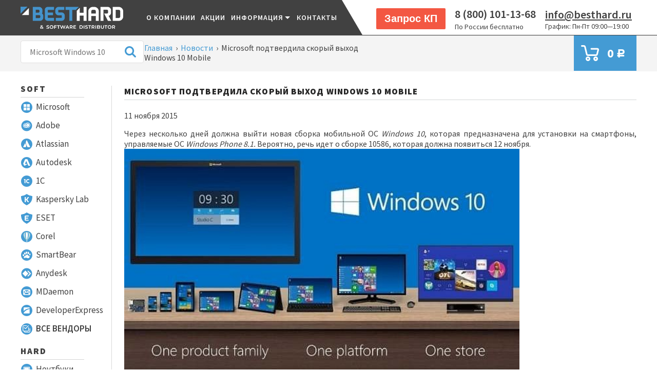

--- FILE ---
content_type: text/html; charset=utf-8
request_url: https://besthard.ru/news/microsoft-podtverdila-skoryy-vykhod-windows-10-mobile/
body_size: 21282
content:


    <!DOCTYPE html><html lang="ru"><head><meta http-equiv="Content-Type" content="text/html; charset=utf-8"/><meta name="viewport" content="width=device-width, initial-scale=1"/><title>Новости » Microsoft подтвердила скорый выход Windows 10 Mobile Besthard</title><meta name="Keywords" content=""/><meta name="Description" content=""/><meta name="google-site-verification" content="2CyhSjHuWt4rzqaocoeX--TJqW_ocu8BwSrjXfJB0Ck" /><meta name="msvalidate.01" content="56F9AE452140A44BD14316E031CC1519" /><!-- js --><script src="/wa-content/js/jquery/jquery-1.11.1.min.js?v=1.10.10"></script><link rel="shortcut icon" href="/favicon.ico"/><!-- rss --><link rel="alternate" type="application/rss+xml" title="BestHard" href="https://besthard.ru/news/rss/"><!-- css --><style>@import url('https://fonts.googleapis.com/css?family=Source+Sans+Pro:200,300,400,600,700,900&subset=cyrillic');

@font-face {
    font-family: 'ALSRubl-Arial';
    src: url('/wa-content/font/ruble/arial/alsrubl-arial-regular.eot');
    src: url('/wa-content/font/ruble/arial/alsrubl-arial-regular.eot?#iefix') format('embedded-opentype'), url('/wa-content/font/ruble/arial/alsrubl-arial-regular.woff') format('woff'), url('/wa-content/font/ruble/arial/alsrubl-arial-regular.ttf') format('truetype'), url('/wa-content/font/ruble/arial/alsrubl-arial-regular.svg#ALSRublArialRegular') format('svg');
    font-weight: normal;
    font-style: normal;
}

@font-face {
    font-family: 'ALSRubl-Arial';
    src: url('/wa-content/font/ruble/arial/alsrubl-arial-italic.eot');
    src: url('/wa-content/font/ruble/arial/alsrubl-arial-italic.eot?#iefix') format('embedded-opentype'), url('/wa-content/font/ruble/arial/alsrubl-arial-italic.woff') format('woff'), url('/wa-content/font/ruble/arial/alsrubl-arial-italic.ttf') format('truetype'), url('/wa-content/font/ruble/arial/alsrubl-arial-italic.svg#ALSRublArialItalic') format('svg');
    font-weight: normal;
    font-style: italic;
}

@font-face {
    font-family: 'ALSRubl-Arial';
    src: url('/wa-content/font/ruble/arial/alsrubl-arial-bold.eot');
    src: url('/wa-content/font/ruble/arial/alsrubl-arial-bold.eot?#iefix') format('embedded-opentype'), url('/wa-content/font/ruble/arial/alsrubl-arial-bold.woff') format('woff'), url('/wa-content/font/ruble/arial/alsrubl-arial-bold.ttf') format('truetype'), url('/wa-content/font/ruble/arial/alsrubl-arial-bold.svg#ALSRublArialBold') format('svg');
    font-weight: bold;
    font-style: normal;
}

@font-face {
    font-family: 'ALSRubl-Arial';
    src: url('/wa-content/font/ruble/arial/alsrubl-arial-bolditalic.eot');
    src: url('/wa-content/font/ruble/arial/alsrubl-arial-bolditalic.eot?#iefix') format('embedded-opentype'), url('/wa-content/font/ruble/arial/alsrubl-arial-bolditalic.woff') format('woff'), url('/wa-content/font/ruble/arial/alsrubl-arial-bolditalic.ttf') format('truetype'), url('/wa-content/font/ruble/arial/alsrubl-arial-bolditalic.svg#ALSRublArialBoldItalic') format('svg');
    font-weight: bold;
    font-style: italic;
}

.ruble {
    font-family: 'ALSRubl-Arial', Arial, sans-serif;
    line-height: normal;
}

html, body, div, span, applet, object, iframe, h1, h2, h3, h4, h5, h6, p, blockquote, pre, a, abbr, acronym, address, big, cite, code, del, dfn, em, img, ins, kbd, q, s, samp, small, strike, strong, sub, sup, tt, var, b, u, i, center, dl, dt, dd, /* ol, ul, li, */
fieldset, form, label, legend, table, caption, tbody, tfoot, thead, tr, th, td, article, aside, canvas, credentials, embed, figure, figcaption, footer, header, hgroup, menu, nav, output, ruby, section, summary, time, mark, audio, video {
    margin: 0;
    padding: 0;
    border: 0;
    font-size: 100%;
}

article, aside, credentials, figcaption, figure, footer, header, hgroup, menu, nav, section {
    display: block;
}

input {
    -webkit-appearance: none;
}

html, body {
    width: 100%;
    min-height: 100%;
    font-family: "Source Sans Pro", sans-serif;

    font-size: 16px;
    background: #FFF;
    color: #414141;
    min-width: 1024px;
}

table {
    border-collapse: collapse;
    border-spacing: 0;
}

a {
    text-decoration: none;
    color: #414141;
}

a:focus {
}

a:visited {
}

a.not-visited:visited {
}

a:hover {
}

input[type="button"]::-moz-focus-inner {
    border: 0;
}

input[type="submit"]::-moz-focus-inner {
    border: 0;
}

a img {
    border: 0;
}

ul {
    list-style: none;
    margin: 0;
    padding: 0
}

ul li {
    float: left
}

:active, :hover, :focus {
    outline: 0;
    outline-offset: 0;
}

div, span {
    box-sizing: border-box;
}

.h1, h1 {
    font-size: 36px;
    color: #282828;
    font-weight: 500;
    margin-bottom: 20px;
}

.h2 {

}

.h3 {
    font-size: 18px;
    color: #414141;
}

.h4 {
    font-size: 17px;
    line-height: 1.94;
    letter-spacing: 1px;
    color: #f4f4f4;
}

.h5 {
    height: 21px;
    font-size: 20px;
    color: #414141;
}

#logo {
    width: 200px;
}

/*Отступы и позиционирование*/
.mar9 {
    margin: 0 9px;
}

.right {
    float: right !important;
}

.left {
    float: left !important;
}

.ch1 {
    width: 100%;
}

.ch2 {
    width: 50%;
    float: left;
}

.ch3 {
    width: 33.33%;
    float: left;
}

.ch4 {
    width: 25%;
    float: left;
}

.ch5 {
    width: 20%;
    float: left;
}

.ch6 {
    width: 16%;
    float: left;
}

.title {
    font-size: 14px;
    font-weight: 600;
    letter-spacing: 1.8px;
    color: #449bd4;
    line-height: 32px;
    text-indent: 7px;
}

.nowrap {
    white-space: nowrap;
}

/* Кнопки */
input[type="submit"], button, .next, .prev {
    cursor: pointer;
    transition: .3s;
}

.orange {
    font-size: 20px;
    font-weight: 600;
    color: #ffffff;
    border-radius: 2px;
    background-color: #f35742;
    box-shadow: none;
    border: none;
    padding: 9px 16px;
    position: relative;
    top: 0;
    box-shadow: 0px 3px 7px 0 rgba(0, 0, 0, 0.0);
    -webkit-transition: all .3s;
    -moz-transition: all .3s;
    -ms-transition: all .3s;
    -o-transition: all .3s;
    transition: all .3s;
}

.orange:hover {
    top: -3px;
    background-color: #ff0000;
    box-shadow: 0px 3px 7px 0 rgba(0, 0, 0, 0.2);
}

.spec .addtocart input[type="submit"], .dop1 .addtocart input[type="submit"], .dop2 .addtocart input[type="submit"] {
    width: 140px;
    height: 38px;
    border-radius: 3.5px;
    background-color: #449bd4;
    background-image: url(/wa-data/public/site/themes/new/img/cart-icon.png);
    background-repeat: no-repeat;
    background-position: 10px 8px;
    border: none;
    background-size: 24px;
    color: #FFF;
    font-size: 17px;
    text-align: right;
    padding-right: 15px;
    cursor: pointer;
    float: right;
}

.spec .addtocart input[type="submit"]:hover, .dop1 .addtocart input[type="submit"]:hover, .dop2 .addtocart input[type="submit"]:hover {
    background-color: #40a1e0;
    box-shadow: 0px 3px 7px 0 rgba(0, 0, 0, 0.2);
}

.dop1 .addtocart input[type="submit"], .dop2 .addtocart input[type="submit"] {
    float: none;
    margin-top: 10px;
}

.home_prod .addtocart input[type="submit"] {
    width: 107px;
    height: 32px;
    border-radius: 3px;
    border: solid 1px #449bd4;
    background: url(/wa-data/public/site/themes/new/img/adcart.png) no-repeat 3px 7px #FFF;
    font-size: 14px;
    font-weight: 600;
    text-align: right;
    color: #449bd4;
    padding: 0;
    padding-right: 4px;
    box-sizing: border-box;
}

.home_prod .addtocart input[type="submit"]:hover {
    background: url(/wa-data/public/site/themes/new/img/adcart_3.png) no-repeat 3px 7px #449bd4;
    color: #FFF;
}

#product-list input[type="submit"] {
    width: 172px;
    height: 44px;
    border-radius: 3px;
    border: solid 1px #449bd4;
    font-size: 20px;
    font-weight: 600;
    text-align: right;
    padding-right: 20px;
    margin-top: 4px;
    background: url(/wa-data/public/site/themes/new/img/cart-icon.png) no-repeat 18px 11px #449bd4;
    background-size: 24px;
    color: #FFF;
}

#product-list .storequickorder-but input[type="button"] {
    position: absolute;
    bottom: 17px;

}

.storequickorder-but input[type="button"]:hover {
    background-color: #ff0000;
    box-shadow: 0px 3px 7px 0 rgba(0, 0, 0, 0.2);
}

#product-list input[type="submit"]:hover {
    background-color: #40a1e0;
    box-shadow: 0px 3px 7px 0 rgba(0, 0, 0, 0.2);
}

input[type="submit"][name="use_affiliate"], .cancel_affiliate {
    padding: 0px 9px;
    background-color: #449bd4;
    color: #FFF;
    float: right;
    border: none;
    border-radius: 3px;
    box-shadow: none;
    font-size: 17px;
    line-height: 36px;
}

input[type="submit"][name="use_affiliate"]:hover, .cancel_affiliate:hover {
    background-color: #40a1e0;
    box-shadow: 0px 3px 7px 0 rgba(0, 0, 0, 0.2);
}

/*Стилизация чекбоксов и радиокнопок*/
input[type="checkbox"] {
    position: absolute;
    z-index: -1;
    opacity: 0;
    margin: 10px 0 0 20px;
}

.check_text {
    position: relative;
    padding: 0 0 0 28px;
    cursor: pointer;
    line-height: 24px;
    display: inline-block;
    white-space: normal;
    width: 24px;
    height: 24px;
    vertical-align: middle;
}

label {
    cursor: pointer;
}

.check_text:before {
    content: '';
    width: 24px;
    height: 24px;
    border-radius: 2px;
    /*box-shadow: inset 0 1px 2px 0 #d5d5d5;*/
    background: no-repeat center #FFF;
    border: solid 1px #d4d5d5;
    transition: .2s;
    position: absolute;
    left: 0;
    top: -1px;
    box-sizing: border-box;
}

input[type="checkbox"]:checked + .check_text:before {
    background: url("/wa-data/public/site/themes/new/img/chek.png") no-repeat center #449bd4;
    border: solid 1px #449bd4;
    box-shadow: none;
}

input[type="radio"] {
    position: absolute;
    z-index: -1;
    opacity: 0;
    margin: 10px 0 0 7px;
}

.radio_text {
    position: relative;
    padding: 0 0 0 35px;
    cursor: pointer;
}

.radio_text:before {
    content: '';
    position: absolute;
    top: -3px;
    left: 0;
    width: 24px;
    height: 24px;
    border-radius: 50%;
    /*box-shadow: inset 0 1px 2px 0 #d5d5d5;*/
    background-color: #ffffff;
    border: solid 1px #d4d5d5;
    box-sizing: border-box;
}

.radio_text:after {
    content: '';
    position: absolute;
    top: 5px;
    left: 8px;
    width: 8px;
    height: 8px;
    border-radius: 50%;
    background: #FFF;
    opacity: 0;
    transition: .2s;
    box-sizing: border-box;
}

input[type="radio"]:checked + .radio_text:after {
    opacity: 1;
}

input[type="radio"]:checked + .radio_text:before {
    background-color: #449bd4;
    box-shadow: none;
    border-color: #449bd4;
}

.container {
    width: 1600px;
    max-width: 100%;
    margin: 0 auto;
}

.top_line {
    padding: 13px 0 12px;
    background-color: #414141;
    border-bottom: 1px solid #414141;
    box-shadow: 0 1px 0 0 rgba(65, 65, 65, 0.1);
    position: relative;
}

.top_menu {
    padding: 10px 0 11px;
    background-color: #f4f4f4;
    margin-bottom: 28px;
}

.top_line .container > div {
    float: left;
    height: 43px;
    line-height: 43px;
}

.top_line .container {
    z-index: 60;
    position: relative;
}

.top_menu .bonus {
    background: none;
    width: 100%;
    font-size: 14px;
}

.top_menu .auth.right .bonus a{
font-weight: normal;
}
.top_menu .auth.right .bonus a span{
    margin-left: 6px;
    color: #449bd4;
    font-weight: bold;
}
.top_menu .auth.right .bonus a:hover{
    text-decoration: underline;
}
#cart {
    background: url(/wa-data/public/site/themes/new/img/cart-icon.png) no-repeat 14px 19px #449bd4;
    font-size: 24px;
    color: #FFF;
    margin: -10px 0 -11px 0px;
}

#cart a {
    color: #FFF;
    display: block;
    padding: 19px 22px 19px 65px;
    -webkit-transition: all .3s;
    -moz-transition: all .3s;
    -ms-transition: all .3s;
    -o-transition: all .3s;
    transition: all .3s;
}

#cart a:hover {
    box-shadow: 0 0 7px 0px #000;
}

#cart .cart-count {
    position: absolute;
    width: 25px;
    height: 18px;
    border-radius: 9px;
    background-color: #ff3a00;
    font-size: 13px;
    text-align: center;
    line-height: 18px;
    left: 26px;
    top: 11px;
}

.auth {
    font-size: 16px;
}

.auth li {
    padding: 0 5px;
    line-height: 17px;
    margin-bottom: 4px;
}

#search {
    height: 44px;
    width: 240px;
    text-indent: 15px;
    border: solid 1px #e1dfdf;
    border-radius: 4px;
    box-sizing: border-box;
    -webkit-appearance: none;
    font-family: "Source Sans Pro";
    font-size: 16px;
}

.seach button {
    height: 44px;
    line-height: 44px;
    border: none;
    background: none;
    margin-left: -43px;
    cursor: pointer;
}

.seach button img {
    margin-bottom: -5px;
}

.auth.right a {
    font-weight: bold;
}

.auth li:first-child {
    border-right: 1px solid #414141;
}

.seach {
    float: left;
    position: relative;
}

.clear {
    clear: both;
    float: none !important;
    width: 100%;
    height: 0 !important;
}

.top_line .pages {
    list-style: none;
    font-size: 15px;
    font-weight: 500;
    letter-spacing: 2.1px;
    font-family: "Source Sans Pro";
    text-align: left;
    line-height: normal;
    margin-left: 90px;
    height: 43px;
}
.top_line .pages li a{
    font-weight: 600;
    font-family: "Source Sans Pro", sans-serif;
}

.top_line .pages > li {
    float: none;
    line-height: 43px;
    position: relative;
    display: inline-block;
}

.top_line .pages > li > ul {
    position: absolute;
    left: 0;
    top: 100%;
    background-color: #414141;
    box-shadow: 0 0 8px 0px #000;
    min-width: 100%;
    max-width: 320px;
    display: none;
}

.top_line .pages > li:hover ul {
    display: block;
}

.top_line .pages > li > ul > li {
    display: block;
    float: none;
}

.top_line .pages > li > ul > li a {
    border-bottom: 1px solid #ccc;
    display: block;
    font-size: 0.9em;
}

.top_line .pages > li > ul > li:last-child a {
    border-bottom: none;
}

.top_line .pages li a {
    color: #ffffff;
    padding: 0 10px;
    text-decoration: none;
    text-transform: uppercase;
    -webkit-transition: all .3s;
    -moz-transition: all .3s;
    -ms-transition: all .3s;
    -o-transition: all .3s;
    transition: all .3s;
}

.top_line .pages li a:hover {
    color: #ccc;
}

.top_line .pages li a[data-childs="true"] {
    padding-right: 20px;
    position: relative;
}

.top_line .pages li a[data-childs="true"]:after {
    height: 0;
    width: 0;
    position: absolute;
    top: 0;
    right: 8px;
    bottom: 0;
    border-left: 5px solid transparent;
    border-right: 5px solid transparent;
    border-top: 5px solid #ffffff;
    content: '';
    display: block;
    margin: auto 0;
}

.bgw {
    background: #FFF;
    position: absolute;
    width: 40%;
    height: 68px;
    top: 0;
    right: 0;
    z-index: 1;
}

.bgw:before {
    content: '';
    position: absolute;
    top: 0;
    left: -38px;
    width: 0;
    height: 0;
    border: 34px solid transparent;
    border-width: 34px 20px;
    border-color: #FFF #FFF #414141 #414141;
}

span.hint ,div.hint  {
    font-size: 14px;
    font-weight: normal;
    color: #414141;
    -moz-user-select: none;
    -khtml-user-select: none;
    -webkit-user-select: none;
    user-select: none;
}

.top_line .offline, .top_line .mail {
    line-height: normal !important;
}

.top_line .offline b, .top_line .mail a {
    font-size: 22px;
    font-weight: 600;
    color: #414141;
    text-decoration: none;
}

.top_line .mail a {
    text-decoration: underline;
}

.gray {
    color: #414141 !important;
}

/*Меню*/
.shop-category {
    border: none;
}

.new_tree {
    margin-top: -20px !important;
}

.new_tree span {
    font-weight: 700;
    text-transform: uppercase;
    line-height: 26px;
    min-height: 26px;
    font-size: 14px;
}

/*баннер на главной*/
#banner-slider .slick-arrow {
    z-index: 10;
    background: transparent;
}

#banner-slider .slick-prev {
    left: 10px;
}

#banner-slider .slick-next {
    right: 10px;
}

#banner-slider .slick-slide img {
    width: auto !important;
    height: auto !important;
    max-width: 100%;
}

.new_tree, .new_tree ul {
    list-style: none;
    list-style: none;
    margin: 0;
    padding: 0;
    box-sizing: border-box;
}

.new_tree a {
    color: #414141;
    text-decoration: none;
}

.new_tree li {
    position: relative;
    float: none;
}

.new_tree > li > a {
    line-height: 32px;
    font-size: 17px;
    font-weight: 900;
    display: block;
    width: 70%;
    border-bottom: solid 1px #d4d5d5;
    text-transform: uppercase;
    padding-top: 10px;
    letter-spacing: 2.1px;
}

.new_tree > li > ul > li a.cats {
    font-size: 17px;
    font-weight: 500;
    line-height: 36px;
    padding-left: 30px;
    display: block;
    min-height: 36px;
}

.new_tree > li > ul > li > ul {
    display: none;
}

.new_tree > li > ul > li:hover > a {
    background: #449bd4;
    color: #FFF;
}

.new_tree > li > ul > li:hover > ul {
    display: block;
    z-index: 11;
}

.new_tree > li > ul > li > ul {
    padding: 14px 24px;
    background: #FFF;
    position: absolute;
    left: 90%;
    top: -5px;
    width: 280px;
    box-shadow: 20px 20px 30px 0 rgba(0, 0, 0, 0.2);
    border: solid 1px #449bd4;
}

.new_tree > li > ul > li > ul a {
    padding: 0;
}

.new_tree > li > ul > li > ul > li > a {
    font-size: 14px;
    font-weight: 900;
    border-bottom: solid 1px #d4d5d5;
    text-transform: uppercase;
    line-height: 26px;
    min-height: 26px;
}

.new_tree > li > ul > li > ul > li > ul {
    padding: 5px 0 10px;
}

.new_tree > li > ul > li > ul > li > ul > li > a {
    font-size: 18px;
    font-weight: normal;
    color: #449bd4;
    padding-left: 17px;
    line-height: 24px;
    min-height: 24px;
}

.new_tree > li > ul > li > ul > li > ul > li > a:hover {
    text-decoration: underline;
}

.new_tree > li > ul > li > a > img {
    position: absolute;
    left: -6px;
    width: 22px;
    height: 22px;
}

.all_v a {
    font-weight: 600 !important;

}

.all_v a:hover {
    color: #FFF;
}

.new_tree li.all a {
    color: #414141;
    font-size: 13px;
    border: none;
}

.new_tree li.all a:hover {
    color: #449bd4;
}

img.ds {
    padding: 8px 7px 0px 7px;
}

.sidebar {
    width: 240px;
    float: left;
    border-right: 1px solid #9395955c;
}

.content {
    width: calc(100% - 272px);
    float: right;
}

footer {
    background-color: #414141;
    padding: 21px 0 25px;
    margin-top: 77px;
}

.sidebar .latest-photo {
    margin-top: 25px;
}

.sidebar .latest-photo .caption {
    text-align: left;
    color: #282828;
    margin-bottom: 13px;
    line-height: 32px;
    font-size: 17px;
    font-weight: 900;
    display: block;
    width: 90%;
    border-bottom: solid 1px #d4d5d5;
    text-transform: uppercase;
    padding-top: 10px;
    letter-spacing: 2px;
}

.latest-photo img {
    display: block;
}

.sertificat_item {
    border: 1px solid #ccc;
    display: block;
    margin-right: 10%;
    width: 213px;
    margin-bottom: 10px;
    position: relative;
    overflow: hidden;
    -webkit-transition: all .3s;
    -moz-transition: all .3s;
    -ms-transition: all .3s;
    -o-transition: all .3s;
    transition: all .3s;
}

.sertificat_item:hover {
    border: 1px solid #000;
    box-shadow: 0px 3px 7px 0 rgba(0, 0, 0, 0.2);
}

.sertificat_item:before {
    -webkit-transition: all .3s;
    -moz-transition: all .3s;
    -ms-transition: all .3s;
    -o-transition: all .3s;
    transition: all .3s;
    top: -40%;
}

.sertificat_item:hover:before {
    top: 0%;
}

.sertificat_item:before {
    content: attr(data-name);
    position: absolute;
    right: 10%;
    left: 10%;
    line-height: 17px;
    z-index: 10;
    color: #fff;
    font-size: 15px;
    overflow: hidden;
    max-height: 40px;
    text-align: center;
    text-shadow: 0 1px 1px #000;
    padding: 5px 5px;
    background: #000;
    border-bottom-right-radius: 5px;
    border-bottom-left-radius: 5px;
}

footer li {
    width: 100%;
}

footer li a {
    color: #f4f4f4;
    opacity: 0.6;
    font-size: 17px;
    line-height: 30px;
}

footer li.mail a {
    opacity: 1;
}

footer .contact, footer .contact a {
    font-size: 15px;
    color: #f4f4f4;
    line-height: 20px;
    display: inline-block;
}

footer .contact li {
    padding-left: 29px;
    white-space: normal;
    display: inline-block;
    width: 100%;
    line-height: 20px;
    box-sizing: border-box;
    padding-top: 6px;
    padding-bottom: 12px;
}

footer .adr, footer .phone, footer .mail {
    background-position: 0px 7px;
    background-repeat: no-repeat;
}

footer .adr {
    background-image: url("/wa-data/public/site/themes/new/img/place.png");
}

footer .phone {
    background-image: url("/wa-data/public/site/themes/new/img/phone.png");
}

footer .mail {
    background-image: url("/wa-data/public/site/themes/new/img/mail.png");
}

.icon30 {
    display: block;
    width: 30px;
    height: 30px;
    float: left;
    margin-right: 12px;
}

.facebook {
    background: url("/wa-data/public/site/themes/new/img/facebook.png");
}

.instagram {
    background: url("/wa-data/public/site/themes/new/img/instagram.png");
}

.vk {
    background: url("/wa-data/public/site/themes/new/img/vk.png");
}

.breadcrumbs_wrapper {
    float: left;
    padding: 0 10px;
    width: calc(100% - 730px);
    height: 49px;
    line-height: 49px;
    font-size: 16px;
}
.breadcrumbs_wrapper h1{
    font-size: 16px;
    display: inline;
    font-weight: initial;
    margin-bottom: 0;
    color: #414141;
}

.breadcrumbs {
    display: inline-block;
    line-height: 1.2em;
    vertical-align: middle;
    padding-bottom: 5px;
}

.breadcrumbs a {
    font-size: 16px;
    color: #449bd4;
}

.breadcrumbs a:hover {
    text-decoration: underline;
}

.breadcrumbs span.rarr {
    font-size: 16px;
    color: #414141;
    padding: 0 3px;
}

ul.auth.right {
    margin-top: 7px;
    width: 270px;
}

table td {
    padding: 4px 10px;
    font-size: 16px;
    color: #282828;
}

.zebra tr:nth-child(odd) {
    background-color: #f4f4f4;
}

.my_nav {
    width: 100%;
    border-bottom: 1px solid #3998d6;
    height: 32px;
    margin-bottom: 20px;
}

.my_nav li {
    display: block;
}

.my_nav li a {
    font-size: 16px;
    font-weight: bold;
    color: #282828;
    line-height: 32px;
    padding: 0 17px;
    height: 32px;
    display: block;
    text-transform: uppercase;
    border-top-right-radius: 5px;
    border-top-left-radius: 5px;
}

.my_nav li.selected a {
    color: #ffffff;
    background-color: #449bd4;
}

#wa-my-info-wrapper .wa-field {
    float: left;
    width: 100%;
    margin-bottom: 12px;
}

.auth_block .wa-login-form-wrapper .wa-field .wa-name,
.auth_block .wa-signup-form-wrapper .wa-field .wa-name,
.auth_block .wa-forgotpassword-form-wrapper .wa-field .wa-name,
#wa-my-info-wrapper .wa-field .wa-name {
    font-size: 18px;
    font-weight: 600;
    float: left;
    width: 200px;
    text-align: left;
    line-height: 35px;
    color:#414141;
}
.auth_block .wa-signup-form-wrapper .wa-field .wa-value{
    display: inline-block;
}
.auth_block .wa-signup-form-wrapper .wa-field.wa-field-terms-accepted{
    max-width: none;
}

#wa-my-info-wrapper .wa-field .wa-value {
    font-size: 18px;
    float: left;
}

#wa-my-info-edit, #wa-my-info-edit-wrapper input[type="submit"] {
    font-weight: 600;
    margin-top: 10px;
}

#page h1 {
    float: none;
}

.auth_block .wa-auth-adapters p {
    display: none;
}

.wa-auth-adapters.wa-connect {
    float: left;
}

.wa-auth-adapters.wa-connect h3 {
    font-size: 20px;
    margin-bottom: 17px;
}

.wa-auth-adapters.wa-connect p {
    font-size: 15px;
    margin-bottom: 20px;
    color: #797979;
}

.contactfiles_profile .contactfiles .hint{
    font-size: 15px;
    color: #797979;
}
.wa-auth-adapters.wa-connect ul li {
    width: 48px;
    height: 48px;
    line-height: 48px;
    text-align: center;
    border-radius: 4px;
    margin-right: 18px;
}

.wa-auth-adapters.wa-connect ul li img {
    display: none;
}







#wa-my-info-wrapper {
    margin-top: 30px;
}

.auth_block .wa-login-form-wrapper input[type="text"], .auth_block .wa-login-form-wrapper select, .auth_block .wa-login-form-wrapper input[type="password"],
.auth_block .wa-signup-form-wrapper input[type="text"], .auth_block .wa-signup-form-wrapper select, .auth_block .wa-signup-form-wrapper input[type="password"],
.auth_block .wa-forgotpassword-form-wrapper input[type="text"],
#wa-my-info-edit-wrapper input[type="text"], #wa-my-info-edit-wrapper select, #wa-my-info-edit-wrapper input[type="password"] {
    border-radius: 4px;
    background-color: #ffffff;
    border: solid 1px #d4d5d5;
    height: 35px;
    padding: 0 10px;
    text-indent: 0;
    width: 345px;
    font-size: 18px;
    box-sizing: border-box;
}
.auth_block .wa-forgotpassword-form-wrapper .wa-field .wa-forgotpassword-button{
    margin-top: 20px;
    display: block;
}
.auth_block .wa-forgotpassword-form-wrapper input.gray{
    color:#fff !important;
}

.auth_block a{
    color: #449bd4;
}
.auth_block a:hover{
    text-decoration: underline;
}

#wa-my-info-edit-wrapper .wa-field-address > .wa-name {
    color: #414141;
    width: 100%;
    font-weight: bold;
}

#wa-my-info-edit-wrapper .wa-field-address p > span > span {
    font-size: 18px;
    font-weight: 600;
    float: left;
    width: 200px;
    text-align: left;
    padding-right: 10px;
    line-height: 35px;
}

#wa-my-info-edit-wrapper .wa-field-address p > span {
    display: block;
    width: 100%;
    height: 35px;
    margin-bottom: 15px;
}

#wa-my-info-cancel {
    margin-left: 40px;
    text-decoration: underline;
}

#wa-my-info-edit-wrapper .wa-field-password a {
    line-height: 35px;
    text-decoration: underline;
    font-size: 15px;
}
#wa-my-info-edit-wrapper .wa-field-password p{
    display: none;
}

#wa-my-info-edit-wrapper input[type="password"] {
    width: 150px;
    margin-right: 9px;
    float: left;
    line-height: 35px;
    display: inline-block;
}
#wa-my-info-edit-wrapper .wa-field-password .wa-value p .field{
    display: block;
    overflow: hidden;
    margin-bottom: 12px;
}
#wa-my-info-edit-wrapper .wa-field-password .wa-value p .field > span{
    line-height: 35px;
    color: #929292;
    font-size: 15px;
}
#wa-my-info-edit-wrapper .wa-field-password .wa-value p .field:nth-last-child(1){
    margin-bottom: 0px;
}

.latest-photo img {
    max-width: 100%;
    height: auto !important;
}

.latest-photo .image_ {
    text-align: center;
    height: 100%;
}

.latest-photo .image_ a {
    display: block;
    width: 100%;
    height: 100%;
    background-position: center;
    background-size: cover;
    background-repeat: no-repeat;
}

.sertificat_item img {
    width: 100% !important;
    height: 100% !important;
}

select {
    max-width: 100%;
}

div.m_menu i {
    display: block;
    width: 40px;
    height: 40px;
    cursor: pointer;
}

div.m_menu i span {
    width: 100%;
    height: 8px;
    background: #FFF;
    display: block;
    margin-bottom: 8px;
    position: relative;
}

div.m_menu i span:nth-child(2):after {
    content: '';
    display: block;
    position: absolute;
    width: 12px;
    height: 8px;
    right: 0px;
    top: 0;
    background-color: #449bd4;
}

div.m_menu i span:nth-child(2):before {
    -moz-transform: rotate(45deg);
    -ms-transform: rotate(45deg);
    -webkit-transform: rotate(45deg);
    -o-transform: rotate(45deg);
    transform: rotate(45deg);
    width: 5px;
    height: 5px;
    content: '';
    display: block;
    position: absolute;
    right: 9px;
    background: #FFF;
    z-index: 1;
    top: 1px;
    border-right: 1px solid #000;
    border-top: 1px solid #000;
}

div.m_menu {
    margin-left: 30px;
    position: relative;
    display: none;
}

.top_line div.m_menu ul.pages {
    position: absolute;
    left: 0;
    background-color: #414141;
    padding-left: 0;
    margin-left: 0;
    width: auto;
    min-width: 200px;
    height: auto;
    display: none;
}

.top_line div.m_menu:hover ul.pages {
    display: block;
}

.top_line div.m_menu .pages li {
    float: none;
    border-bottom: solid 1px #d4d5d5;
    width: 100%;
}

.top_line div.m_menu .pages li a {
    padding: 5px 20px;
    display: block;
    width: 100%;
    box-sizing: border-box;
}

.top_line div.m_menu .pages li a:hover {
    background-color: #676767;
}

.star, .star-full, .star-half, .star-empty, .star-hover {
    width: 20px;
    height: 20px;
    display: inline-block;
    background: url("/wa-data/public/site/themes/new/img/star-fill.png") no-repeat;
    padding-right: 5px;
}

.star-empty {
    background: url("/wa-data/public/site/themes/new/img/star-epmty.png") no-repeat;
}

.slick-slide img {
    max-width: 100%;
}

.product-list .slick-slide .image img {
    max-height: 200px;
}

.tabs__caption {
    border-bottom: 1px solid #3998d6;
    float: left;
    width: 100%;
    margin-bottom: 26px;
}

.tabs__caption li {
    font-size: 16px;
    font-weight: bold;
    color: #282828;
    padding: 5px 20px;
    cursor: pointer;
    position: relative;
}

.tabs__caption li.active {
    border-radius: 4px;
    border-bottom-left-radius: 0;
    border-bottom-right-radius: 0;
    background-color: #449bd4;
    color: #FFF;
}

.tabs__caption li .z {
    color: #ffa600;
    font-size: 13px;
    font-weight: 600;
}

.tabs__caption li.active .z {
    color: #FFF;
}

.kp_form {
    display: none;
    position: absolute;
    background: #FFF;
    width: 560px;
    box-shadow: 20px 20px 30px 0 rgba(0, 0, 0, 0.2);
    background-color: #ffffff;
    border: solid 2px #fa5a45;
    padding: 30px 30px 30px 30px;
    top: 0;
    right: 0;
}

.kp_form.open {
    display: block;
}

.kp_form.open .c_bg {
    position: fixed;
    width: 100%;
    height: 100%;
    left: 0;
    top: 0;
    z-index: 1;
}

.kp_form .crm-caption {
    width: 100px;
    display: block;
    font-size: 18px;
    font-weight: 600;
    color: #414141;
    text-align: right;
}

.kp_form .crm-form-field-col.crm-caption-col {
    width: 100px !important;
    margin-right: 15px;
}

.kp_form .crm-form-block .crm-form-fields-block .crm-form-fields .crm-form-field .crm-form-field-line .crm-form-field-col {
    display: inline-block !important;
}

.kp_form .crm-form-block .crm-form-fields-block .crm-form-fields .crm-form-field input[type=text],
.kp_form .crm-form-block .crm-form-fields-block .crm-form-fields .crm-form-field input[type=password],
.kp_form .crm-form-block .crm-form-fields-block .crm-form-fields .crm-form-field textarea,
.kp_form .crm-form-block .crm-form-fields-block .crm-form-fields .crm-form-field select {
    border-radius: 4px;
    background-color: #ffffff;
    border: solid 1px #d4d5d5;
    height: 48px;
    text-indent: 5px;
    width: 100%;
    font-size: 18px;
}

.kp_form .crm-form-block .crm-form-fields-block .crm-form-fields .crm-form-field textarea {
    height: 112px;
}

.kp_form .crm-form-block .crm-form-fields-block .crm-form-fields .crm-form-field .crm-form-field-line.crm-form-field-1st-line .crm-input-col {
    width: calc(100% - 120px);
}

.kp_form .crm-form-block {
    width: 100% !important;
    z-index: 2;
    position: relative;
}

.kp_form .title {
    background-color: #fa5b46;
    font-size: 24px;
    font-weight: 600;
    color: #ffffff;
    height: 66px;
    line-height: 66px;
    margin-top: -30px;
    margin-left: -30px;
    margin-right: -30px;
    padding-left: 10px;
    position: relative;
    z-index: 2;
}

.kp_form .crm-form-submit-button.button, .plugin_arrived-popup [type="submit"] {
    width: 278px;
    height: 60px;
    border-radius: 4px;
    background-color: #fa5b46;
    font-size: 24px;
    font-weight: 600;
    color: #ffffff;
    border: none;
    position: relative;
    top: 0;
    cursor: pointer;
    box-shadow: 0px 3px 7px 0 rgba(0, 0, 0, 0.0);
    -webkit-transition: all .3s;
    -moz-transition: all .3s;
    -ms-transition: all .3s;
    -o-transition: all .3s;
    transition: all .3s;
}

.kp_form .crm-form-submit-button.button:hover, .plugin_arrived-popup [type="submit"]:hover {
    top: -3px;
    background-color: #ff0000;
    box-shadow: 0px 3px 7px 0 rgba(0, 0, 0, 0.2);
}

.plugin_arrived-popup .plugin_arrived-value.submit input {
    width: 278px;
    font-size: 22px;
}

.plugin_arrived-popup .plugin_arrived-value.submit {
    text-align: center;
    width: 100%;
}

.kp_form .crm-form-block .crm-form-fields-block .crm-submit-button-wrapper {
    text-align: center;
}

.kp_form .close {
    display: block;
    position: absolute;
    right: 20px;
    background: url("/wa-data/public/site/themes/new/img/closer.png") no-repeat;
    background-size: 100%;
    top: 22px;
    cursor: pointer;
    width: 24px;
    height: 24px;
}

.lazyloading-load-more {
    width: 172px;
    border-radius: 3px;
    border: solid 1px #449bd4;
    font-size: 20px;
    font-weight: 600;
    background: #449bd4;
    color: #FFF;
    display: block;
    margin: auto;
    height: 44px;
    line-height: 44px;
    text-align: center;
}

#kladr_autocomplete ul li {
    width: 100%;
}

/* Dialog */
.dialog-window .wa-form .wa-field .wa-value {
    margin-left: 100px;
}

.dialog-window .wa-form .wa-field .wa-name {
    width: 25%;
    font-weight: 700;
}

.dialog-window .wa-form .wa-field .wa-value {
    width: 75%;
}

.dialog-window .wa-form .wa-field.wa-field-password_confirm .wa-name {
    width: 175px;
    margin-left: -80px;
}

.dialog-window .wa-form .check_text a, .dialog-window .wa-form .check_text {
    font-size: 17px;
}

.dialog-window .wa-form .check_text {
    padding-left: 35px;
}

.dialog-window .wa-form .check_text a {
    color: #449bd4;
}

.dialog {
    display: none;
}

.dialog-background {
    position: fixed;
    top: 0;
    left: 0;
    right: 0;
    bottom: 0;
    background-color: rgba(0, 0, 0, 0.5);
    z-index: 2100;
}

.dialog-window .cart {
    position: fixed;
    top: 15%;
    left: 0;
    right: 0;
    opacity: 1;
    z-index: 2101;
    overflow-x: hidden;
    box-shadow: 0 3px 15px #333;
    margin: 0 auto;
    text-align: left;
    min-height: 100px;
    background: #fff;
}

.dialog-window .dialog-close {
    display: block;
    position: absolute;
    right: 20px;
    background: url(/wa-data/public/site/themes/new/img/closer.png) no-repeat;
    background-size: 100%;
    top: 22px;
    cursor: pointer;
    width: 24px;
    height: 24px;
}

.dialog-window .dialog-close:hover {
    color: #f1433f;
    text-shadow: 0 0 2px #f1433f;
}

.dialog-window > h1 {
    position: fixed;
    width: 560px;
    top: 19%;
    left: 0;
    right: 0;
    margin: 0 auto;
    z-index: 2102;
    padding: 15px 20px 20px 18px;
    font-size: 18px;
    background-color: #449bd4;
    border: solid 2px #449bd4;
    font-size: 24px;
    font-weight: 600;
    height: 66px;
    box-sizing: border-box;
    color: #FFF;
}

.dialog-window .cart.authentification {
    width: 560px;
    padding: 20px;
    padding: 70px 30px 30px 30px;
}

.dialog-window .cart.authentification .wa-auth-adapters p {
    width: 100%;
}

.dialog-window .cart.authentification .wa-auth-adapters ul {
    margin-top: 0;
}

.wa-auth-adapters a {
    font-size: 0;
    display: block;
    float: left;
    width: 48px;
    height: 48px;
    margin-right: 12px;
    border-radius: 4px;
    background-size: 60%;
    background-repeat: no-repeat;
    background-position: center;
    -webkit-transition: all .3s;
    -moz-transition: all .3s;
    -ms-transition: all .3s;
    -o-transition: all .3s;
    transition: all .3s;
}

.wa-auth-adapters a:hover {
    background-color: #414141 !important;
}

.wa-auth-adapters a[href*="provider=vkontakte"] {
    background-color: #45668e;
    background-image: url(/wa-data/public/site/themes/new/img/vk_auth.png);
}

.wa-auth-adapters a[href*="provider=mailru"] {
    background-color: #168de2;
    background-image: url(/wa-data/public/site/themes/new/img/mail_auth.png);
}

.wa-auth-adapters a[href*="provider=google"] {
    background-color: #dd4b39;
    background-image: url(/wa-data/public/site/themes/new/img/gplus_auth.png);
}

.wa-auth-adapters a[href*="provider=facebook"] {
    background-color: #3b5998;
    background-image: url(/wa-data/public/site/themes/new/img/fb_auth.png);
}

.wa-auth-adapters a[href*="provider=yandex"] {
    background-color: #DF091E;
    background-image: url(/wa-data/public/site/themes/new/img/y_auth.png);
}

.wa-auth-adapters .autred a{
    background-color: #919191;
    pointer-events: none;
    box-shadow: 0 0 3px 2px #545454 inset;
}
.wa-auth-adapters a img {
    display: none;
}

#cart {
    position: relative;
}

.cart.fixed {
    position: fixed !important;
    top: 0;
    right: 80px;
    z-index: 999;
    padding: 0;
    border: 1px solid rgba(0, 0, 0, 0.2);
    border-top: none;
}

.cart.fixed a {
    text-align: center;
    border-radius: 0;
    border-top: none;
}

.dialog-window .wa-form {
    float: left;
    width: 100%;
    margin-top: 15px;
    box-sizing: border-box;
    padding-left: 85px;
}

.dialog-window .dnp {
    font-size: 18px;
    padding-left: 95px;
    margin-bottom: 8px;
}

.dialog-window input[type="text"], .dialog-window input[type="password"] {
    border-radius: 4px;
    background-color: #ffffff;
    border: solid 1px #d4d5d5;
    height: 48px;
    text-indent: 5px;
    width: 100%;
    font-size: 18px;
}

.dialog-window .wa-field {
    margin-bottom: 15px;
}

.dialog-window input[type="submit"] {
    min-width: 140px;
    height: 60px;
    border-radius: 4px;
    background-color: #449bd4;
    color: #FFF;
    border: none;
    box-shadow: none;
    font-size: 24px;
    display: block;
    margin-bottom: 20px;
}

.dialog-window .wa-submit a {
    font-size: 18px;
    color: #449bd4;
}

.dialog-window .wa-field-remember-me {
    font-size: 0;
}

.dialog-window .wa-field-remember-me .check_text {
    font-size: 17px;
    padding-left: 40px;
}

.dialog-window .wa-signup-form .wa-field, .dialog-window .wa-signup-form input[type="submit"] {
    margin-bottom: 7px;
}

.ruble {
    font-size: 0.95em;
}

.wa-form {
    font-size: 18px;
}

.wa-form .wa-field {
    margin-bottom: 15px;
    width: 100%;
}

.wa-form .wa-field .wa-name, .wa-field-address-shipping .field span {
    float: left;
    width: 200px;
    line-height: 35px;
    display: block;
    text-align: right;
    padding-right: 10px;
}

.wa-form .wa-field .wa-auth-adapters .wa-name {
    line-height: 24px;
}

.wa-form .wa-value {
    display: inline-block;
}

.wa-form .wa-value input[type="text"], .wa-form .wa-value input[type="password"] {
    border-radius: 4px;
    background-color: #fff;
    border: solid 1px #d4d5d5;
    box-shadow: inset 0 1px 2px 0 #efefef;
    height: 35px;
    text-indent: 5px;
    width: 345px;
    font-size: 18px;
}

.wa-form .wa-field .wa-auth-adapters .wa-value ul {
    margin-bottom: 1em;
    overflow: hidden;
}

.auth_block {
    margin-top: 26px;
}

.wa-form .wa-field .wa-value {
    margin-left: 200px;
}

.wa-form .wa-field .wa-name + .wa-value {
    margin-left: 0px;
}

.wa-form a {
    color: #449bd4;
    display: inline-block;
}

.wa-form a:hover {
    text-decoration: underline;
}

.wa-form a[href*="/forgotpassword/"] {
    margin-right: 20px;
}

input[type="submit"] {
    display: inline-block;
    border-radius: 4px;
    background-color: #449bd4;
    font-size: 24px;
    color: #fff;
    border: none;
    box-shadow: none;
    padding: 10px 20px;
    -webkit-transition: all .3s;
    -moz-transition: all .3s;
    -ms-transition: all .3s;
    -o-transition: all .3s;
    transition: all .3s;
}
input.animate_top[type="submit"]{
    position: relative;
    top: 0px;
}
input.animate_top[type="submit"]:hover{
    top: -3px;
    background-color: #40a1e0;
    box-shadow: 0px 3px 7px 0 rgba(0, 0, 0, 0.2);
}

.wa-form input[type="submit"] {
    display: block;
    margin-bottom: 20px;
    padding: 0px 30px;
    line-height: 50px;
    letter-spacing: 1px;
    position: relative;
    top: 0px;
    box-shadow: 0px 3px 7px 0 rgba(0, 0, 0, 0.0);
}

.wa-form input[type="submit"]:hover {
    top: -3px;
    background-color: #40a1e0;
    box-shadow: 0px 3px 7px 0 rgba(0, 0, 0, 0.2);
}

.wa-form .wa-error-msg, .wa-form .errormsg {
    display: block;
    color: #f00;
    font-size: 14px;
    max-width: 400px;
}

.crm-form-block .crm-error-msg {
    text-align: center;
    font-size: 14px !important;
}

.wa-form .hint {
    font-size: 14px;
    color: #ccc;
}


.wa-field-oformit-na input {
    position: absolute;
    z-index: -1;
    opacity: 0;
    margin: 10px 0 0 7px
}

.wa-field-oformit-na label {
    position: relative;
    padding: 0 0 0 35px;
    cursor: pointer;
    font-size: 0;
    width: 173px;
    height: 40px;
    display: block;
    float: left;
    padding-left: 0
}

.wa-field-oformit-na label span, .wa-field-oformit-na label div {
    font-size: 17px;
    font-weight: 600;
    color: #449bd4;
    width: 173px;
    height: 40px;
    display: block;
    float: left;
    line-height: 40px;
    text-align: center
}

.wa-field-oformit-na label div {
    position: absolute;
    left: 0
}

.wa-field-oformit-na label div:before {
    content: '';
    position: absolute;
    top: 0;
    left: 0;
    width: 173px;
    height: 40px;
    border: solid 1px #449bd4
}

.wa-field-oformit-na label div:after {
    content: '';
    position: absolute;
    top: 0;
    left: 0;
    width: 173px;
    height: 40px;
    border: solid 1px #449bd4;
    opacity: 0;
    transition: .2s
}

.wa-field-oformit-na input:checked + span {
    color: #FFF;
    z-index: 10;
    position: relative
}

.wa-field-oformit-na input:checked + span + div:before {
    background: #449bd4
}

.wa-field-oformit-na input:checked + div:after {
    opacity: 1
}

.wa-field-oformit-na label:first-child div:after, .wa-field-oformit-na label:first-child div:before {
    border-top-left-radius: 5px;
    border-bottom-left-radius: 5px
}

.wa-field-oformit-na label:nth-child(2) div:before, .wa-field-oformit-na label:nth-child(2) div:after {
    border-top-right-radius: 5px;
    border-bottom-right-radius: 5px
}




.checkout .wa-form .hint {
    padding-left: 32px;
}

.checkout-step h2.open {
    background-image: url(/wa-data/public/site/themes/new/img/chek.png);
    background-repeat: no-repeat;
    background-position: 96% 50%;
}

.checkout-step h2 a {
    color: inherit;
    padding: 15px 30px 18px;
    display: block;
    pointer-events: none;
}

.checkout input[type="submit"]:hover {
    background-color: #40a1e0;
    box-shadow: 0px 3px 7px 0 rgba(0, 0, 0, 0.2);
}

/*для админов*/
div.scroll {
    margin-bottom: 20px;
    display: none;
}

strong.scroll {
    cursor: pointer;
    display: block;
    width: 100%;
    margin-bottom: 10px;
}

.salegreen {
    background: green;
    text-align: center;
}

.saleyellow {
    background: yellow;
    text-align: center;
}

.salered {
    background: red;
    text-align: center;
}

.scroll table td {
    border: 1px solid #ccc;
}

.top_menu .auth .not-visited {
    max-width: 194px;
    overflow: hidden;
    display: block;
    text-overflow: ellipsis;
    white-space: nowrap;
}

.soc {
    margin-top: 10px;
}

.checkout .step-shipping .wa-field-address-shipping > .wa-name {
    display: none;
}

.checkout .checkout-options h3 + p {
    margin-bottom: 20px;
}

.about_img {
    width: 800px;
    margin: 0 auto;
}

.about_img > div {
    width: 180px;
    height: 180px;
    float: left;
    border: 2px solid white;
    box-sizing: initial;
}

.dm {
    background: url("/we/dm.png") no-repeat;
}

.dm:hover {
    background-position: 0px -180px;
}

.am {
    background: url("/we/am.png") no-repeat;
}

.am:hover {
    background-position: 0px -180px;
}

.ad {
    background: url("/we/ad.png") no-repeat;
}

.ad:hover {
    background-position: 0px -180px;
}

.dp {
    background: url("/we/dp.png") no-repeat;
}

.dp:hover {
    background-position: 0px -180px;
}

.ms {
    background: url("/we/ms.png") no-repeat;
}

.ms:hover {
    background-position: 0px -180px;
}

.about_img .bh {
    width: 364px;
    background: url("/we/bh.png") no-repeat;
}

.about_img .bh:hover {
    background-position: 0px -180px;
}

.an {
    background: url("/we/an.png") no-repeat;
}

.an:hover {
    background-position: 0px -180px;
}

.is {
    background: url("/we/is.png") no-repeat;
}

.is:hover {
    background-position: 0px -180px;
}

.as {
    background: url("/we/as.png") no-repeat;
}

.as:hover {
    background-position: 0px -180px;
}

.ab {
    background: url("/we/ab.png") no-repeat;
}

.ab:hover {
    background-position: 0px -180px;
}

.gk {
    background: url("/we/gk.png") no-repeat;
}

.gk:hover {
    background-position: 0px -180px;
}

.kk {
    background: url("/we/kk.png") no-repeat;
}

.kk:hover {
    background-position: 0px -180px;
}

.fm {
    background: url("/we/fm.png") no-repeat;
}

.fm:hover {
    background-position: 0px -180px;
}

.kl {
    background: url("/we/kl.png") no-repeat;
}

.kl:hover {
    background-position: 0px -180px;
}

.sk {
    background: url("/we/sk.png") no-repeat;
}

.sk:hover {
    background-position: 0px -180px;
}

#page.page_wrapper h2{
    font-size: 20px;
    font-weight: bold;
    margin: 10px 0 20px;
}
#page.page_wrapper p{
    margin-top: 10px;
    margin-bottom: 20px;
}
#page.page_wrapper ul{
    margin: 10px 0 20px;
    padding-left: 40px;
    list-style: disc;
}
#page.page_wrapper ul li{
    float: none;
    margin-bottom: 1.2em;
    display: list-item;
}
#page.page_wrapper a{
    text-decoration: underline;
}
#page.page_wrapper a:hover{
    text-decoration: none;
}
#page.page_wrapper td{
    border: 1px solid #ccc;
}
#page.page_wrapper tr:nth-child(even) td{
    background: #f7f7f7;
}


.attachment_click + input[type="file"] {
    display: none
}

.crm-attachment .file_name {
    display: inline-block;
    max-width: 172px;
    overflow: hidden;
    border-radius: 15px;
    background-color: #f4f4f4;
    line-height: 30px;
    padding: 0 12px;
    font-size: 14px;
    color: #414141;
    margin-right: 10px
}

.crm-attachment .file_name > * {
    vertical-align: top;
    display: inline-block
}

.crm-attachment .file_name .file_name_ellipsis {
    overflow: hidden;
    text-overflow: ellipsis;
    max-width: 91px
}

.crm-attachment .file_name .c-remove-attachment {
    float: right
}

.kp_form .crm-form-block .crm-form-field[data-id="!deal_attachments"] .crm-caption-col span {
    display: none !important
}

.crm-attachment .attachment_click {
    background: url(/wa-data/public/shop/themes/new/img/attach.png) left center no-repeat;
    padding-left: 37px;
    display: inline-block;
    line-height: 30px;
    color: #449bd4;
    font-size: 18px;
    text-decoration: underline
}

.crm-attachment .file_name .c-remove-attachment {
    display: inline-block;
    width: 14px;
    height: 30px;
    background: url(/wa-data/public/shop/themes/new/img/delete.png) center no-repeat;
    margin-left: 8px
}

.crm-attachments-wrapper .crm-attachments {
    display: inline-block;
    line-height: 30px
}

.crm-attachments-wrapper .crm-attachment.file_added {
    display: inline-block !important;
    line-height: 30px
}

.kp_form .crm-form-block .crm-attachment > .c-remove-attachment {
    display: none !important
}

.kp_form .crm-form-block iframe {
    display: none;
}
.redact_edit{
    height: 25px;
    position: fixed;
    padding: 7px 7px 4px 7px;
    background: #414141;
    left: 10px;
    top: 84px;
    box-shadow: 0 0 7px #000;
    border-radius: 5px;
    -webkit-transition: all .3s;
    -moz-transition: all .3s;
    -ms-transition: all .3s;
    -o-transition: all .3s;
    transition: all .3s;
}
.redact_edit:hover{
    background: #696969;
    box-shadow: 0 0 0 transparent;
}
.right_top_menu > div{
    display: inline-block;
    vertical-align: middle;
}
i.sort-asc{
    width: 0;
    height: 0;
    border-left: 4px solid transparent;
    border-right: 4px solid transparent;
    border-bottom: 4px solid;
    display: inline-block;
    vertical-align: middle;
    margin-top: -1px;
}
i.sort-desc{
    width: 0;
    height: 0;
    border-left: 4px solid transparent;
    border-right: 4px solid transparent;
    border-top: 4px solid;
    display: inline-block;
    vertical-align: middle;
    margin-top: -1px;
}
.wrap_3s._show_3w{
    background-color: #449bd4 !important;
}
#checkout-contact-form .check_text:before{
    border: solid 1px #449bd4;
}

#wa-my-info-edit-wrapper .wa-form .left_fields{
    width: 42%;
    vertical-align: top;
}
#wa-my-info-edit-wrapper .wa-form .right_fields{
    width: 48%;
    vertical-align: top;
}
#wa-my-info-edit-wrapper .wa-form .flex_block{
    display: flex;
    justify-content: space-between;
}
#wa-my-info-edit-wrapper .wa-field.wa-field-address > .wa-name{
  display: none;
}
#wa-my-info-edit-wrapper .name_block{
    font-weight: 700;
    font-size: 18px;
    text-transform: uppercase;
    text-align: left;
    border-bottom: 1px solid #d4d5d5;
    margin-bottom: 12px;
    padding: 5px 0;
}
#wa-my-info-edit-wrapper .wa-field-company .name_block{
    margin-top: 30px;
}
.page-content  #wa-my-info-edit-wrapper p{
    margin-bottom: 0;
}
#photo-list.sertificat_items .sertificat_item{
    margin-right: 13px;
    width: 250px;
    height: 353px;
    line-height: 353px;
    display: inline-block;
    border-radius: 5px;
}
#photo-list.sertificat_items .sertificat_item img{
    margin-top: -3px;
    line-height: initial;
    vertical-align: middle;
    display: inline-block;
    height: auto !important;

}
.seach.search_home{
    width: 63.4%;
}
.seach.search_home #search{
    width: 100%;
}
.seach #search:focus{
    border: 1px solid #449bd4;
    box-shadow: 0 0 3px #9e9e9e;
}
@media(max-width: 1640px){
    .seach.search_home{
        width: 55%;
    }
}
@media(max-width: 1230px){
    .seach.search_home{
        width: 40%;
    }
}@media (max-width: 1640px){.container{width:1200px}.home_slide .spec{width:384px}.home_slide .slide{width:590px}.sidebar{width:178px}.content{width:calc(100% - 202px)}.bgw{width:45%}#product-list,.sub-links{width:588px}.filters{width:calc(100% - 611px)}#product-list .info{width:216px;padding-right:0}#product-list .image{margin-top:0}#product-list .h5{padding-left:0}.description .listfeatures .value,.description .f_val,.description .listfeatures .name,.description .f_name{font-size:14px;line-height:22px}#product-core-image img{max-width:100%;max-height:100%}h1.prod{width:100%}.product-info.cart{width:384px}.cart-summary-page{width:calc(100% - 408px)}.cart-summary-page .item-name{width:280px;margin-right:10px}.cart-summary-page .item-qty{width:150px}.cart-summary-page .item-total{float:none;text-align:left}.table.orders > tbody > tr{position:relative!important;display:block;width:100%}.table.orders > tbody > tr > td:last-child{position:absolute;left:-11px;top:20px}.top_line .pages{margin-left:40px;letter-spacing:1.1px;font-size: 14px}.top_line .pages li a{padding:0 5px}}@media (min-width: 1641px){.sort_block.min_width_sort .sorting{display:inline-block;position:relative;width:auto;z-index:auto;border:none;background:transparent}.sort_block.min_width_sort .sorting li{text-align:center;border:solid 1px #449bd4;width:auto}.sort_block.min_width_sort .sorting-selection > span{display:none}.sort_block.min_width_sort ul.sorting li a{padding:3px 5px}.sort_block.min_width_sort .sorting-selection{width:auto}.sort_block.min_width_sort .sorting-selection:hover .sorting{display:inline-block;max-height:none;overflow:initial}.sort_block.min_width_sort .sorting li.selected a{background:#449bd4;color:#fff}.sort_block.min_width_sort .sorting li a:hover{background-color:#d8d9d9;color:#000}}@media (max-width: 1230px){.container{width:1008px}.home_slide .spec{display:none}.home_slide .slide{width:750px}.sidebar{width:232px}.content{width:calc(100% - 259px)}#product-list,.sub-links{width:492px}.filters{width:calc(100% - 517px)}#product-list .offers{width:121px}.sorting li:first-child{padding-right:5px}#product-list input[type="submit"]{width:107px;height:32px;background:url(img/adcart.png) no-repeat 3px 7px #FFF;font-size:14px;font-weight:600;text-align:right;color:#449bd4;padding-right:4px}.filters{padding:12px 15px}.filters label{padding-right:10px;float:left;white-space: initial;line-height: 27px;margin-bottom: 5px;}.product-sidebar{width:381px}#overview{width:calc(100% - 400px)}h1.prod{width:100%}.video-wrapper iframe{height:250px!important}#product-core-image{min-height:350px}#product-core-image img{max-width:100%;max-height:100%;max-width:100%;max-height:100%}.add2cart > .right{width:155px;margin-top:0!important}.product-info.cart{width:232px}.cart-summary-page{width:calc(100% - 260px)}.cart .dop1 .info{float:left;width:100%;display:table-footer-group}.cart .dop1 .image{float:none;display:table-header-group}.cart .dop1 li{display:table}.cart-summary-page .item-name{width:232px}.cart-summary-page .item-qty{width:100px}.checkout{width:750px}div.m_menu{display:block}.top_menus{display:none}.bgw{width:55%}.sort_block .sorting-selection{width:141px}#cart-form .prs{width:100%;margin-bottom:15px}.add2cart > .right{width:100%}.row.bonus .col,.cart-summary-page .row.no-border,.tot .affiliate{padding-left:0}}@media (max-width: 1040px){.container{width:100%;padding:0 15px}.home_slide .spec{display:none}.home_slide .slide{width:504px}.sidebar{width:240px}.content{width:calc(100% - 263px)}#cart{margin:-10px 0 -11px 20px}.filters{width:731px;float:left;margin-top:0}#product-list,.sub-links{width:731px}#product-list .info{width:248px}.product-sidebar{width:100%}.add2cart > .right{width:250px;margin-top:26px!important}.product-info{display:none}#overview{display:block;width:100%}.cart-summary-page{width:100%}.product-info.cart{display:block;width:100%}.cart .dop1 li{float:left;width:calc(50% - 13px);box-sizing:border-box;margin-right:25px}.cart .dop1 li:nth-child(even){margin-right:0}.checkout{width:100%}.checkout .wa-field{margin-bottom:0}.checkout .wa-field .wa-name,.wa-field-address-shipping .field span{width:100%}.var_cel > span{width:130px}.step-payment .var_cel > span{width:94px;height:52px}#cart-form .prs{width:50%;margin-bottom:0}.add2cart > .right{width:50%}}
@media(max-width: 1640px){
    .home_slide .spec{
        height: 130px;
    }
    .home_slide .slide{
        height: 130px;
    }
    .spec .h5{
        font-size: 16px;
        height: 2.5em;
    }
    .home_slide .spec .title{
        margin-bottom: 0px;
        line-height: 22px;

    }
    .home_slide .spec ul{
        padding: 0 15px;
    }
    .spec .block{
        width: calc(100% - 106px);
    }
    .spec .price{
        font-size: 18px;
    }
    .spec .compare-at-price{
        font-size: 15px;
        margin-left: 8px;
    }
    .spec .addtocart input[type="submit"]{
        width: 113px;padding-right: 10px;    font-size: 14px;
    }
    #category-description iframe[src*="youtube"]{
        height: 300px;
    }
    .sertificat_item{
        width: 165px;
    }
    #wa-my-info-edit-wrapper .wa-form .left_fields{
        width: 48%;
    }
    #wa-my-info-wrapper .wa-field .wa-name{
        width: 30%;
    }
    #wa-my-info-wrapper .wa-field .wa-value{
        width: 70%;
    }
    #wa-my-info-wrapper .wa-field.wa-field-address .wa-value{
        width: 100%;
    }
    #wa-my-info-edit-wrapper input[type="text"], #wa-my-info-edit-wrapper select, #wa-my-info-edit-wrapper input[type="password"]{
        width: 100%;
    }
    #wa-my-info-edit-wrapper .wa-field-address input[type="text"], #wa-my-info-edit-wrapper .wa-field-address select, #wa-my-info-edit-wrapper .wa-field-address input[type="password"]{
        width: 60%;
    }
    #wa-my-info-edit-wrapper .wa-field-oformit-na label{
        width: 50%;
    }
    #wa-my-info-edit-wrapper .wa-field-oformit-na label span, .wa-field-oformit-na label div{
        font-size: 15px;
    }
    #wa-my-info-edit-wrapper .wa-field-address p > span > span{
        width: 40%;
    }
    #photo-list.sertificat_items .sertificat_item{
        width: 230px;
        height: 325px;
        line-height: 325px;
    }

}
@media(max-width: 1230px){
    .home_slide .slide{
        height: 163px;
    }
    #kmthreesixty-wrapper{
        height: 400px !important;
    }
    .owl-carousel.big-gallery .image.i360{
        height: 400px;
    }
    .sertificat_item{
        width: 213px;
    }
    #wa-my-info-edit-wrapper .wa-form .flex_block{
        display: block;
        justify-content: initial;
    }
    #wa-my-info-edit-wrapper .wa-form .left_fields, #wa-my-info-edit-wrapper .wa-form .right_fields{
        width: 100%;
    }
    #wa-my-info-edit-wrapper .wa-field-oformit-na label{
        width: 173px;
    }
}
@media(max-width: 1028px){
    #photo-list.sertificat_items .sertificat_item{
        margin-right: 5px;
    }
}
</style><!-- blog css -->
<link href="/wa-data/public/blog/themes/new/buysimply.blog.css?v62.2.6.1769028896" rel="stylesheet" type="text/css">

<!-- blog js -->
<script type="text/javascript" src="/wa-data/public/blog/themes/new/buysimply.blog.js?v12.2.6.1769028896"></script>

<!-- next & prev links -->




<script type="text/javascript">
  var _gaq = _gaq || [];
  _gaq.push(['_setAccount', 'UA-51353081-1']);
  _gaq.push(['_trackPageview']);
 
  (function() {
      var ga = document.createElement('script'); ga.type = 'text/javascript'; ga.async = true;
      ga.src = ('https:' == document.location.protocol ? 'https://ssl' : 'http://www') + '.google-analytics.com/ga.js';
      var s = document.getElementsByTagName('script')[0]; s.parentNode.insertBefore(ga, s);
  })();
</script> <!-- plugin hook: 'frontend_head' --><!--[if lt IE 9]><script>document.createElement('header');document.createElement('nav');document.createElement('section');document.createElement('article');document.createElement('aside');document.createElement('footer');document.createElement('figure');document.createElement('hgroup');document.createElement('menu');</script><![endif]--><script>var dataLayer = dataLayer || [];dataLayer.push({'ecomm_pagetype': 'other',});</script></head><body><!-- Google Tag Manager (noscript) -->
<noscript><iframe src="https://www.googletagmanager.com/ns.html?id=GTM-53NC2F6"
height="0" width="0" style="display:none;visibility:hidden"></iframe></noscript>
<!-- End Google Tag Manager (noscript) -->
<header class="globalheader"><div class="top_line"><div class="container"><div><a href="/"><img src="/wa-data/public/site/themes/new/img/logo2018.png" alt="BestHard Москва" id="logo"/></a></div><div class="m_menu"><i class="m_menu"><span></span><span></span><span></span></i><ul class="pages"><li><a href="/page/about_us/">О компании</a></li><li><a href="/page/business/">Для бизнеса</a></li><li><a href="/page/configure/">Услуги</a></li><li><a href="/page/delivery/"> Доставка</a></li><li><a href="/page/warranty/">Гарантии</a></li><li><a href="/aktsii/">Акции</a></li><li><a href="/page/faq/">FAQ</a></li><li><a href="/page/contacts/">Контакты</a></li></ul></div><div class="top_menus"><ul class="pages"><li><a href="/page/about_us/">О компании</a></li><li><a href="/aktsii/">Акции</a></li><li><a href="#" data-childs="true">Информация</a><ul><li><a href="/page/business/">Для бизнеса</a></li><li><a href="/page/configure/">Услуги</a></li><li><a href="/page/delivery/"> Доставка</a></li><li><a href="/page/warranty/">Гарантии</a></li><li><a href="/page/faq/">FAQ</a></li></ul></li><li><a href="/page/contacts/">Контакты</a></li></ul></div>
                        <style>
                            .kp-form__name {
                                margin-bottom: 5px;
                            }
                            .kp-form__items {
                                margin-top:10px;
                            }
                            .kp-form__input, .kp-form__textarea {
                                height: 44px;
                                width: 100%;
                                text-indent: 15px;
                                border: solid 1px #e1dfdf;
                                border-radius: 4px;
                                box-sizing: border-box;
                                -webkit-appearance: none;
                                font-family: "Source Sans Pro";
                                font-size: 16px
                            }
                            .kp-form__input.error, .kp-form__textarea.error {
                                border-color:red;
                            }
                            .kp-form__textarea {
                                height: 100px;
                            }
                            .kp-form__button {
                                margin-top:20px;
                            }
                            .kp-form-ready {
                                color:green;
                                margin-top:30px;
                            }
                        </style>
                        <script>
                            $(function () {
                                $('.kp-form__button').on('click', function () {
                                    var data    = new Object(),
                                        isError = 0;
                                    $('.kp-form input[name^="kp"]').each(function () {
                                        data[$(this).attr('name')] = $(this).val() ? $(this).val() : null;
                                        if ($(this).val() == '') {
                                            $(this).addClass('error');
                                            isError = 1;
                                        }
                                        if ($(this).val() != '' && $(this).hasClass('error')) {
                                            $(this).removeClass('error');
                                        }
                                    });
                                    $('.kp-form textarea[name^="kp"]').each(function () {
                                        data[$(this).attr('name')] = $(this).val() ? $(this).val() : null
                                        if ($(this).val() == '') {
                                            $(this).addClass('error');
                                            isError = 1;
                                        };
                                        if ($(this).val() != '' && $(this).hasClass('error')) {
                                            $(this).removeClass('error');
                                        }
                                    });
                                    $('.kp-form .zapros-kp__file').each(function (i) {
                                        data[$(this).attr('name')] = $(this).val() ? $(this).val() : null;
                                        if ($(this).val() == '') {
                                            $(this).addClass('error');
                                            isError = 1;
                                        }
                                    });

                                    var email = $('.kp-form input[name="kp[email]"]').val();

                                    if (!emailValidation(email)) {
                                        isError = 1;
                                        $('.kp-form input[name="kp[email]"]').addClass('error');
                                    }

                                    if (isError == 1) {
                                        return false
                                    }
                                    $.post('/foundcheaper/', data, function (response) {
                                        if (response.status == 'ok') {
                                            $('.kp-form__items').remove();
                                            $('.kp-form__button').remove();
                                            $('.kp_form > .title').after('<div class="kp-form-ready">' + response.data.text + '</div>');
                                        }
                                    });
                                });
                                /* $('.kp-form .zapros-kp__file').on('change', function() {
                                    if ($(this).val() != '') {
                                       $('.kp-form__files').append('<input class="zapros-kp__file" type="file" name="attachment[]">');
                                    }
                                 });*/ 
                                function emailValidation (email) {
                                    var reg     = /^([A-Za-z0-9_\-\.])+\@([A-Za-z0-9_\-\.])+\.([A-Za-z]{2,4})$/,
                                        isValid = 0;
                                    if(reg.test(email)) {
                                        isValid = 1;
                                    }
                                    return isValid;
                                }

                            });

                        </script>
                    <div class="right nowrap right_top_menu"><div class="mar9"><button type="button" class="orange kp" id="in-kp">Запрос КП</button><div class="kp_form kp-form" style="max-width: 425px;"><div class="title" style="font-size: 16px;">Запрос коммерческого предложения <i class="close"></i></div><div class="kp-form__items"><div class="kp-form__name">Имя</div><input class="kp-form__input" type="text" name="kp[name]" placeholder="Игорь" value=""></div><div class="kp-form__items"><div class="kp-form__name">Телефон</div><input class="kp-form__input" type="text" name="kp[phone]" placeholder="+7 (123) 456-78-90" value=""></div><div class="kp-form__items"><div class="kp-form__name">Email</div><input class="kp-form__input" type="text" name="kp[email]" placeholder="info@besthard.ru" value=""></div><div class="kp-form__items"><div class="kp-form__name">Описание</div><textarea class="kp-form__textarea" name="kp[message]"></textarea></div><div class="kp-form__files"><div>Прикрепить файл</div><input class="zapros-kp__file" type="file" name="attachment[]"></div><button class="kp-form__button orange">Отправить запрос</button></div></div><div class="offline mar9"><b><a href="tel:88001011368">8 (800) 101-13-68</a></b><br><span class="hint">По России бесплатно</span></div><div class="mar9 mail"><a href="mailto:info@besthard.ru" id="mail-contacts">info@besthard.ru</a><div class="hint">График: Пн-Пт 09:00—19:00</div></div></div><div class="clear"></div></div><div class="bgw"></div></div><div class="top_menu"><div class="container"><div class="seach"><form method="get" action="/search/" class="search"><div class="search-wrapper"><input id="search" type="text" name="query"  placeholder="Найти товары" autocomplete="off"><button type="submit"><img src="/wa-data/public/site/themes/new/img/serch-icon.png" alt="seach"></button></div></form><link rel="stylesheet" href="/wa-apps/shop/plugins/searchbh/css/searchbh.css?v=4"/><div class="search_result" style="display: none"><div class="col-s top_query_and_history" ><div class="search_words top_query"><ul><li><a href="/search/?query=%D1%81%D0%B5%D1%80%D0%B2%D0%B5%D1%80+12" title="сервер 12">сервер 12</a></li><li><a href="/search/?query=%D0%B2%D0%B8%D0%BD%D0%B4%D0%BE%D0%B2%D1%81+10" title="виндовс 10">виндовс 10</a></li><li><a href="/search/?query=%D0%BD%D0%BE%D1%83%D1%82%D0%B1%D1%83%D0%BA" title="ноутбук">ноутбук</a></li><li><a href="/search/?query=%D0%B0%D0%B4%D0%BE%D0%B1%D0%B5" title="адобе">адобе</a></li><li><a href="/search/?query=%D0%BF%D1%80%D0%B8%D0%BD%D1%82%D0%B5%D1%80%D1%8B" title="принтеры">принтеры</a></li><li><a href="/search/?query=%D0%BE%D1%84%D0%B8%D1%81+13" title="офис 13">офис 13</a></li><li><a href="/search/?query=%D1%81%D0%B5%D1%80%D0%B2%D0%B5%D1%80" title="сервер">сервер</a></li><li><a href="/search/?query=%D0%BB%D0%B0%D0%B7%D0%B5%D1%80%D0%BD%D1%8B%D0%B5" title="лазерные">лазерные</a></li><li><a href="/search/?query=microsoft+office" title="microsoft office">microsoft office</a></li><li><a href="/search/?query=windows+10" title="windows 10">windows 10</a></li></ul></div></div><div class="col-s categories_search" style="display: none"><div class="search_name_col">Категории</div><div class="search_words categories"></div></div><div class="col-s product_search" style="display: none"><div class="search_name_col">Популярные товары</div><div class="search_products"></div></div><div class="null_result" style="display: none">К сожалению, поиск не дал результатов<br> по данному запросу</div></div><script src="/wa-apps/shop/plugins/searchbh/js/searchbh.js"></script>
                    </div>

                                            <div class="breadcrumbs_wrapper">
                            <!-- internal navigation breadcrumbs -->
                                                                                                                                                                                                                                                    
                                                            <nav class="breadcrumbs" itemscope="" itemtype="http://schema.org/BreadcrumbList">
                        <span itemscope="" itemprop="itemListElement" itemtype="http://schema.org/ListItem">
                            <a rel="nofollow" itemprop="item" title="Home" href="/">
                                <span itemprop="name">Главная</span>
                                <meta itemprop="position" content="1">
                            </a>
                        </span>
                                    <span class="rarr"> › </span>
                                                                                                                                                                                                <span itemscope="" itemprop="itemListElement" itemtype="http://schema.org/ListItem">
                                     <a rel="nofollow" itemprop="item" title="Новости" href="/news/">
                                         <span itemprop="name">Новости</span>
                                         <meta itemprop="position" content="2">
                                     </a>
                                </span>
                                            <span class="rarr"> › </span>
                                                                                                                <span>Microsoft подтвердила скорый выход Windows 10 Mobile</span>                                                                                                                                                                                                                                                                                                                                                                                                                                            </nav>
                                                    </div>
                                                                                                                <div id="cart" class="cart empty right">
                            <a href="/cart/" class="cart-summary" id="in-cart">
                                                                <strong class="cart-total">0 <span class="ruble">Р</span></strong>
                            </a>
                            <div id="cart-content">

                            </div>
                        </div>
                                                            <div class="clear"></div>
                </div>
            </div>
        </header>
        
        <main role="main">
            <div class="container">
                <div class="sidebar">
                    <div class="shop-category"><ul class="new_tree"><li><a href="/alphacat_categories/all/" title="Soft">Soft</a><ul><li><a href="/category/soft/microsoft/" title="Microsoft"><img class="none ds" src="/wa-data/public/site/img/ms18.png" alt="Microsoft"/></a><a href="/category/soft/microsoft/" title="Microsoft" class="cats">Microsoft</a><ul><li><a href="/category/soft/microsoft/opyeratsionnyye-sistyemy/" title="Операционные системы">Операционные системы</a><ul><li><a href="/category/soft/microsoft/windows-11/" title="Windows 11">Windows 11</a></li><li><a href="/category/soft/microsoft/windows_10/" title="Windows 10">Windows 10</a></li><li><a href="/category/soft/microsoft/windows_7/" title="Windows 7">Windows 7</a></li></ul></li><li><a href="/category/soft/microsoft/ofisnye-programmy/" title="Офисные программы">Офисные программы</a><ul><li><a href="/category/soft/microsoft/office_365/" title="Microsoft Office 365">Microsoft Office 365</a></li><li><a href="/category/soft/microsoft/office-2024/" title="Office 2024">Office 2024</a></li><li><a href="/category/soft/microsoft/office_2019/" title="Office 2019">Office 2019</a></li><li><a href="/category/soft/microsoft/office_2016/" title="Office 2016">Office 2016</a></li></ul></li><li><a href="/category/soft/microsoft/servernye-prilozheniya/" title="Серверные приложения">Серверные приложения</a><ul><li><a href="/category/soft/microsoft/windows-server-2019/" title="Windows Server 2019">Windows Server 2019</a></li><li><a href="/category/soft/microsoft/cal/" title="Server CAL и RDS CAL">Server CAL и RDS CAL</a></li><li><a href="/category/soft/microsoft/exchange/" title="Microsoft Exchange">Microsoft Exchange</a></li></ul></li><li class="all"><a href="/category/soft/microsoft/" title="Microsoft">ПОКАЗАТЬ ВСЕ</a></li></ul></li><li><a href="/category/soft/adobe/" title="Adobe"><img class="none ds" src="/wa-data/public/site/img/adobe218.png" alt="Adobe"/></a><a href="/category/soft/adobe/" title="Adobe" class="cats">Adobe</a><ul><li><span title="Графические редакторы">Графические редакторы</span><ul><li><a href="/category/soft/adobe/adobe-promo/" title="Adobe PROMO">Adobe PROMO</a></li><li><a href="/category/soft/adobe/creative-cloud/" title="Creative Cloud">Creative Cloud</a></li><li><a href="/category/soft/adobe/Illustrator/" title="Illustrator">Illustrator</a></li><li><a href="/category/soft/adobe/lightroom/" title="Lightroom">Lightroom</a></li><li><a href="/category/soft/adobe/photoshop/" title="Photoshop">Photoshop</a></li></ul></li><li><span title="Видеоредакторы">Видеоредакторы</span><ul><li><a href="/category/soft/adobe/after-effects/" title="After Effects">After Effects</a></li><li><a href="/category/soft/adobe/premiere-pro/" title="Premiere Pro">Premiere Pro</a></li></ul></li><li><span title="Работа с документами">Работа с документами</span><ul><li><a href="/category/soft/adobe/acrobat/" title="Acrobat">Acrobat</a></li></ul></li></ul></li><li><a href="/category/soft/atlassian/" title="Atlassian"><img class="none ds" src="/wa-data/public/site/img/atlassian18.png" alt="Atlassian"/></a><a href="/category/soft/atlassian/" title="Atlassian" class="cats">Atlassian</a><ul><li><a href="/category/soft/atlassian/jira-software/" title="JIRA Software">JIRA Software</a></li><li><a href="/category/soft/atlassian/jira-service-desk/" title="JIRA Service Desk">JIRA Service Desk</a></li><li><a href="/category/soft/atlassian/jira-core/" title="Jira Core">Jira Core</a></li><li><a href="/category/soft/atlassian/confluence/" title="Confluence">Confluence</a></li><li><a href="/category/soft/atlassian/bitbucket/" title="Bitbucket">Bitbucket</a></li><li><a href="/category/soft/atlassian/bamboo/" title="Bamboo">Bamboo</a></li><li><a href="/category/soft/atlassian/fisheye/" title="FishEye">FishEye</a></li><li><a href="/category/soft/atlassian/crowd/" title="Crowd">Crowd</a></li></ul></li><li><a href="/category/soft/autodesk/" title="Autodesk"><img class="none ds" src="/wa-data/public/site/img/autodesk18.png" alt="Autodesk"/></a><a href="/category/soft/autodesk/" title="Autodesk" class="cats">Autodesk</a><ul><li><a href="/category/soft/autodesk/lt-2016/" title="AutoCAD LT 2016">AutoCAD LT 2016</a></li><li><a href="/category/soft/autodesk/lt-2019/" title="AutoCAD LT">AutoCAD LT</a></li><li><a href="/category/soft/autodesk/autocad-2019/" title="AutoCAD">AutoCAD</a></li><li><a href="/category/soft/autodesk/3ds-max/" title="3ds Max">3ds Max</a></li><li><a href="/category/soft/autodesk/maya/" title="Maya">Maya</a></li></ul></li><li><a href="/category/soft/1c/" title="1С"><img class="none ds" src="/wa-data/public/site/img/1c18.png" alt="1С"/></a><a href="/category/soft/1c/" title="1С" class="cats">1С</a><ul><li><a href="/category/soft/1c/1s-bazovye-versii/" title="1С Базовые версии">1С Базовые версии</a></li><li><a href="/category/soft/1c/bukhgalteriya/" title="1С Бухгалтерия">1С Бухгалтерия</a></li><li><a href="/category/soft/1c/upravlenie-torgovley/" title="1С Управление торговлей">1С Управление торговлей</a></li><li><a href="/category/soft/1c/roznica-8/" title="1С Розница">1С Розница</a></li><li><a href="/category/soft/1c/zarplata-i-upravlenie-kadrami/" title="1С Зарплата и управление персоналом">1С Зарплата и управление персоналом</a></li><li><a href="/category/soft/1c/klientskie-litsenzii/" title="1С Предприятие 8 Клиентские лицензии">1С Предприятие 8 Клиентские лицензии</a><ul><li><a href="/category/soft/1c/klientskie-litsenzii/1-10-rabochikh-mest/" title="1-10 Рабочих мест">1-10 Рабочих мест</a></li><li><a href="/category/soft/1c/klientskie-litsenzii/20-100-rabochikh-mest/" title="20-100 Рабочих мест">20-100 Рабочих мест</a></li><li><a href="/category/soft/1c/klientskie-litsenzii/300-1000-rabochikh-mest/" title="300-1000 Рабочих мест">300-1000 Рабочих мест</a></li></ul></li><li><a href="/category/soft/1c/litsenzii-na-server/" title="1С Предприятие 8 Лицензии на сервер">1С Предприятие 8 Лицензии на сервер</a></li></ul></li><li><a href="/category/soft/kaspersky/" title="Kaspersky Lab"><img class="none ds" src="/wa-data/public/site/img/kaspersky18.png" alt="Kaspersky Lab"/></a><a href="/category/soft/kaspersky/" title="Kaspersky Lab" class="cats">Kaspersky Lab</a><ul><li><a href="/category/soft/kaspersky/internet-security/" title="Kaspersky Internet Security">Kaspersky Internet Security</a></li><li><a href="/category/soft/kaspersky/small-office-security/" title="Kaspersky Small Office Security">Kaspersky Small Office Security</a></li><li><a href="/category/soft/kaspersky/endpoint-security-standart/" title="Kaspersky Endpoint Security для бизнеса Стандартный">Kaspersky Endpoint Security для бизнеса Стандартный</a></li><li><a href="/category/soft/kaspersky/endpoint-security-advanced/" title="Kaspersky Endpoint Security для бизнеса Расширенный">Kaspersky Endpoint Security для бизнеса Расширенный</a></li><li><a href="/category/soft/kaspersky/dlya-pochtovykh-serverov/" title="Kaspersky Security для почтовых серверов">Kaspersky Security для почтовых серверов</a></li></ul></li><li><a href="/category/soft/eset/" title="ESET"><img class="none ds" src="/wa-data/public/site/img/eset18.png" alt="ESET"/></a><a href="/category/soft/eset/" title="ESET" class="cats">ESET</a><ul><li><a href="/category/soft/eset/eset-nod32-antivirus/" title="ESET Антивирус">ESET Антивирус</a></li><li><a href="/category/soft/eset/eset-nod32-antivirus-business-edition/" title="Antivirus Business Edition">Antivirus Business Edition</a></li><li><a href="/category/soft/eset/eset-nod32-small-business-pack/" title="Small Business Pack">Small Business Pack</a></li><li><a href="/category/soft/eset/eset-nod32-smart-security-business-edition/" title="Smart Security Business Edition">Smart Security Business Edition</a></li><li><a href="/category/soft/eset/eset-mail-security-for-microsoft-exchange-server/" title="Mail Security для Microsoft Exchange Server">Mail Security для Microsoft Exchange Server</a></li><li><a href="/category/soft/eset/eset-file-security-for-microsoft-windows-server/" title="File Security для Microsoft Windows Server">File Security для Microsoft Windows Server</a></li></ul></li><li><a href="/category/soft/corel/" title="Corel"><img class="none ds" src="/wa-data/public/site/img/corel18.png" alt="Corel"/></a><a href="/category/soft/corel/" title="Corel" class="cats">Corel</a><ul><li><a href="/category/soft/corel/graphics-suite/" title="CorelDRAW Graphics Suite">CorelDRAW Graphics Suite</a></li><li><a href="/category/soft/corel/technical-suite/" title="CorelDRAW Technical Suite">CorelDRAW Technical Suite</a></li><li><a href="/category/soft/corel/corelcad2018/" title="CorelCAD">CorelCAD</a></li><li><a href="/category/soft/corel/pinnacle-studio/" title="Pinnacle Studio">Pinnacle Studio</a></li><li><a href="/category/soft/corel/mindjet/" title="Mindjet">Mindjet</a></li></ul></li><li><a href="/category/soft/smartbear/" title="SmartBear"><img class="none ds" src="/wa-data/public/site/img/smartbear18.png" alt="SmartBear"/></a><a href="/category/soft/smartbear/" title="SmartBear" class="cats">SmartBear</a><ul><li><a href="/category/soft/smartbear/testcomplete-platform/" title="TestComplete Platform">TestComplete Platform</a></li><li><a href="/category/soft/smartbear/testcomplete-pro-bundle/" title="TestComplete PRO Bundle">TestComplete PRO Bundle</a></li><li><a href="/category/soft/smartbear/loadcomplete/" title="LoadComplete">LoadComplete</a></li><li><a href="/category/soft/smartbear/aqtime-pro/" title="AQtime Pro">AQtime Pro</a></li></ul></li><li><a href="/category/soft/anydesk/" title="Anydesk"><img class="none ds" src="/wa-data/public/site/img/anydesk18.png" alt="Anydesk"/></a><a href="/category/soft/anydesk/" title="Anydesk" class="cats">Anydesk</a><ul><li><a href="/category/soft/anydesk/anydesk-pro/" title="AnyDesk Professional">AnyDesk Professional</a></li><li><a href="/category/soft/anydesk/anydesk-lite/" title="AnyDesk Lite">AnyDesk Lite</a></li></ul></li><li><a href="/category/soft/mdaemon/" title="MDaemon"><img class="none ds" src="/wa-data/public/site/img/mdaemon18.png" alt="MDaemon"/></a><a href="/category/soft/mdaemon/" title="MDaemon" class="cats">MDaemon</a><ul><li><a href="/category/soft/mdaemon/mdaemon-messaging-server/" title="MDaemon Messaging Server">MDaemon Messaging Server</a></li><li><a href="/category/soft/mdaemon/securityplus-for-mdaemon/" title="SecurityPlus for MDaemon">SecurityPlus for MDaemon</a></li><li><a href="/category/soft/mdaemon/activesync-for-mdaemon/" title="ActiveSync for MDaemon">ActiveSync for MDaemon</a></li><li><a href="/category/soft/mdaemon/securitygateway/" title="SecurityGateway">SecurityGateway</a></li><li><a href="/category/soft/mdaemon/mdaemon-mailstore/" title="MDaemon MailStore">MDaemon MailStore</a></li></ul></li><li><a href="/category/soft/developerexpress/" title="DeveloperExpress"><img class="none ds" src="/wa-data/public/site/img/developerexpress18.png" alt="DeveloperExpress"/></a><a href="/category/soft/developerexpress/" title="DeveloperExpress" class="cats">DeveloperExpress</a><ul><li><a href="/category/soft/developerexpress/dxperience/" title="Developer Express - DXperience">Developer Express - DXperience</a></li><li><a href="/category/soft/developerexpress/devexpress-universal/" title="Developer Express - Universal">Developer Express - Universal</a></li><li><a href="/category/soft/developerexpress/devextreme/" title="Developer Express - DevExtreme">Developer Express - DevExtreme</a></li></ul></li><li class="all_v"><a href="https://besthard.ru/category/soft/" title="ВСЕ ВЕНДОРЫ"><img class="none ds" src="/wa-data/public/site/img/all18.png" alt="ВСЕ ВЕНДОРЫ"></a><a href="/alphacat_categories/all/" class="cats" title="ВСЕ ВЕНДОРЫ">ВСЕ ВЕНДОРЫ</a></li></ul></li><li><a href="/brand/hard/all/" title="Hard">Hard</a><ul><li><a href="/category/hard/notebooks/" title="Ноутбуки"><img class="none ds" src="/wa-data/public/site/img/notebooks18.png" alt="Ноутбуки"/></a><a href="/category/hard/notebooks/" title="Ноутбуки" class="cats">Ноутбуки</a></li><li><a href="/category/hard/monobloki/" title="Моноблоки"><img class="none ds" src="/wa-data/public/site/img/monobloki18.png" alt="Моноблоки"/></a><a href="/category/hard/monobloki/" title="Моноблоки" class="cats">Моноблоки</a></li><li><a href="/category/hard/tonkie-kliety/" title="Тонкие клиенты"><img class="none ds" src="/wa-data/public/site/img/tonk_client18.png" alt="Тонкие клиенты"/></a><a href="/category/hard/tonkie-kliety/" title="Тонкие клиенты" class="cats">Тонкие клиенты</a></li><li><a href="/category/hard/servers/" title="Серверы"><img class="none ds" src="/wa-data/public/site/img/servers218.png" alt="Серверы"/></a><a href="/category/hard/servers/" title="Серверы" class="cats">Серверы</a><ul><li><a href="/category/hard/servers/dell/" title="DELL">DELL</a></li><li><a href="/category/hard/servers/hp/" title="HP">HP</a></li><li><a href="/category/hard/servers/lenovo/" title="Lenovo">Lenovo</a></li></ul></li><li class="all_v"><a href="/brand/hard/all/" title="ВСЕ ПРОИЗВОДИТЕЛИ"><img class="none ds" src="/wa-data/public/site/img/all18.png" alt="ВСЕ ПРОИЗВОДИТЕЛИ"></a><a href="/brand/hard/all/" class="cats" title="ВСЕ ПРОИЗВОДИТЕЛИ">ВСЕ ПРОИЗВОДИТЕЛИ</a></li></ul></li></ul></div><div class="latest-photo"><div class="caption"><a href="/photos/sertifikaty/">НАШИ СЕРТИФИКАТЫ</a></div><div class="sertificat_items"><a href="/photos/photo/sertifikaty/ru190526/" class="sertificat_item" data-name="RU190526"><img src="/wa-data/public/photos/97/05/597/597.213x0.jpg" alt="RU190526" data-size="213x0" data-photo-id="597" class=" photo_img" style="width: 213px; height: 152px; " width="213" height="152" ></a><a href="/photos/photo/sertifikaty/certificate-silver/" class="sertificat_item" data-name="Certificate Silver"><img src="/wa-data/public/photos/00/06/600/600.213x0.jpg" alt="Certificate Silver" data-size="213x0" data-photo-id="600" class=" photo_img" style="width: 213px; height: 301px; " width="213" height="301" ></a><a href="/photos/photo/sertifikaty/aepcertificate-v99518/" class="sertificat_item" data-name="AEPCertificate V99518"><img src="/wa-data/public/photos/18/06/618/618.213x0.jpg" alt="AEPCertificate V99518" data-size="213x0" data-photo-id="618" class=" photo_img" style="width: 213px; height: 301px; " width="213" height="301" ></a><a href="/photos/photo/sertifikaty/besthard---manufactures-authorised-letter-760170---signed/" class="sertificat_item" data-name="Besthard - Manufactures Authorised letter 760170 - signed"><img src="/wa-data/public/photos/19/06/619/619.213x0.jpg" alt="Besthard - Manufactures Authorised letter 760170 - signed" data-size="213x0" data-photo-id="619" class=" photo_img" style="width: 213px; height: 273px; " width="213" height="273" ></a><a href="/photos/photo/sertifikaty/certificate-vmware-professional-cloud-provider/" class="sertificat_item" data-name="Certificate Vmware Professional Cloud Provider"><img src="/wa-data/public/photos/08/06/608/608.213x0.jpg" alt="Certificate Vmware Professional Cloud Provider" data-size="213x0" data-photo-id="608" class=" photo_img" style="width: 213px; height: 174px; " width="213" height="174" ></a><a href="/photos/photo/sertifikaty/certificate-vmware-professional-solution-provider/" class="sertificat_item" data-name="Certificate Vmware Professional Solution Provider"><img src="/wa-data/public/photos/07/06/607/607.213x0.jpg" alt="Certificate Vmware Professional Solution Provider" data-size="213x0" data-photo-id="607" class=" photo_img" style="width: 213px; height: 162px; " width="213" height="162" ></a><a href="/photos/photo/sertifikaty/ms/" class="sertificat_item" data-name="Microsoft Certified Professional"><img src="/wa-data/public/photos/50/02/250/250.213x0.jpg" alt="Microsoft Certified Professional" data-size="213x0" data-photo-id="250" class=" photo_img" style="width: 213px; height: 165px; " width="213" height="165" ></a><a href="/photos/photo/sertifikaty/ms_achievement_1/" class="sertificat_item" data-name="Microsoft Certificate of Achivement"><img src="/wa-data/public/photos/05/03/305/305.213x0.jpg" alt="Microsoft Certificate of Achivement" data-size="213x0" data-photo-id="305" class=" photo_img" style="width: 213px; height: 166px; " width="213" height="166" ></a><a href="/photos/photo/sertifikaty/1c-certificate/" class="sertificat_item" data-name="1C Certificate"><img src="/wa-data/public/photos/94/04/494/494.213x0.png" alt="1C Certificate" data-size="213x0" data-photo-id="494" class=" photo_img" style="width: 213px; height: 312px; " width="213" height="312" ></a><a href="/photos/photo/sertifikaty/certificate-2019/" class="sertificat_item" data-name="Certificate 2019"><img src="/wa-data/public/photos/83/05/583/583.213x0.png" alt="Certificate 2019" data-size="213x0" data-photo-id="583" class=" photo_img" style="width: 213px; height: 302px; " width="213" height="302" ></a><a href="/photos/photo/sertifikaty/panda/" class="sertificat_item" data-name="Panda"><img src="/wa-data/public/photos/87/05/587/587.213x0.jpg" alt="Panda" data-size="213x0" data-photo-id="587" class=" photo_img" style="width: 213px; height: 152px; " width="213" height="152" ></a><a href="/photos/photo/sertifikaty/extendoffice/" class="sertificat_item" data-name="ExtendOffice"><img src="/wa-data/public/photos/43/05/543/543.213x0.jpg" alt="ExtendOffice" data-size="213x0" data-photo-id="543" class=" photo_img" style="width: 213px; height: 301px; " width="213" height="301" ></a></div><div class="clear"></div><a style="display: block;  color: #449bd4; font-size: 15px" href="https://www.microsoft.com/ru-ru/solution-providers/partnerdetails/ооо-бестхард_ca0bd022-892b-48d3-a169-7d90d4b2dbb2/d4c62d37-bf54-43c0-a8dd-494eb72d4537">Наш профиль в Microsoft</a><a href="/photos/sertifikaty/" style="display: block; padding-top: 12px; color: #449bd4;font-size: 18px;">Посмотреть все</a></div>                </div>
                <div class="content">
                    
<!-- blog content -->

<!-- редактирование новости -->




<div itemscope itemtype="http://schema.org/BlogPosting">

    <div class="post" role="main" id="post-165">
        <h1 itemprop="name" class="caption-name">
            Microsoft подтвердила скорый выход Windows 10 Mobile

            
                    </h1>

        <div class="credentials">
            
            <meta itemprop="datePublished" content="2015-11-11T23:59">
            <span class="date" title="11.11.2015 23:59">11 ноября 2015</span>
        </div>

        
        
        <div class="text" itemprop="articleBody">
            <div style="text-align: justify;">
<p>Через несколько дней должна выйти новая сборка мобильной ОС <em>Windows 10</em>, которая предназначена для установки на смартфоны, управляемые ОС <em>Windows Phone 8.1.</em> Вероятно, речь идет о сборке 10586, которая должна появиться 12 ноября.<!-- more -->
</p>
<p><img src="https://besthard.ru/wa-data/public/photos/30/03/330/330.970.jpg" style="width: 770px; height: 433px;" width="770" height="433"><span class="redactor-invisible-space"><br></span>
</p>
<p>Однако на данный момент уже имеются сведения о наличии серьезной проблемы. Во время принудительной перезагрузки ОС на гаджетах с этой сборкой  происходит запуск бесконечного цикла перезагрузки. Это может стать причиной того, что не все модели <em>Lumia</em>, которые совместимы с ОС <em>Windows Phone 8.1</em>, будет выпущена данная сборка.
</p>
<p>Стоит отметить, что ранее уже выходили предварительные сборки, которые содержали другую серьезную проблему – для того, чтобы установить ее, пользователям приходилось возвращаться на <em>WP 8.1</em>, поскольку на предыдущую сборку новая устанавливаться попросту отказывалась.
</p></div>
        </div>

        
        
        
                    <!-- socials -->
            <div class="product-social">
                <script type="text/javascript" src="//yandex.st/share/share.js" charset="utf-8"></script>
                Поделиться:
                <div class="yashare-auto-init"
                     data-yashareL10n="ru"
                     data-yashareQuickServices="vkontakte,facebook,twitter,moimir,odnoklassniki,yaru,gplus,lj"
                     data-yashareTitle="Новости » Microsoft подтвердила скорый выход Windows 10 Mobile"
                     data-yashareDescription=""
                        
                        data-yashareTheme='counter'                ></div>
            </div>
        
    </div>

    
                        
                                                                                                                                                                                                                                                                                                                                                                                                                                                                                                                                                                                                                                                                                                                                                                                                                                                                                                                                                                                                                                                                                                                                                                                                                                                                                                                                                                                                                                                                                                                                                                                                                                                                                                                                                                                                                                                                                                                                                                                                                                                                                                                                                                                                                                                                                                                                                                                                                                                                                                                                                                                                                                                                                                                                                                                                                                                                                                                                                                                                                                                                                                                                                                                                                                                                                                                                                                                                                                                                                                                                                                                                                                                                                                                                                                                                                                                                                                                                                                                                                                                                                                                                                                                                                                                                                                                                                                                                                                                                                                                                                                                                                                                                                                                                                                                                                                                                                                                                                                                                                                                                                                                                                                                                                                                                                                                                                                                                                                                                                                                                                                                                                                                                                                                                                                                                                                                                                                                                                                                                                                                                                                                                                                                                                                                                                                                                                                                                                                                                                                                                                                                                                                                                                                                                                                                                                                                                                                                                                                                                                                                                                                                                                                                                                                                                                                                                                                                                                                                                                                                                                                                                                                                                                                                                                                                                                                                                                                                                                                                                                                                                                                                                                                                                                                                                                                                                                                                                                                                                                                                                                                                                                                                                                                                                                                                                                                                                                                                                                                                                                                                                                                                                                                                                                                                                                                                                                                                                                                                                                                                                                                                                                                                                                                                                                                                                                                                                                                                                                                                                                                                                                                                                                                                                                                                                                                                                                                                                                                                                                                                                                                                                                                                                                                                                                                                                                                                                                                                                                                                                                                                                                                                                                                                                                                                                                                                                                                                                                                                                                                                                                                                                                                                                                                                                                                                                                                                                                                                                                                                                                                                                                                                                                                                                                                                                                                                                                                                                                                                                                                                                                                                                                                                                                                                                                                                                                                                                                                                                                                                                                                                                                                                                                                                                                                                                                                                                                                                                                                                                                                                                                                                                                                                                                                                                                                                                                                                                                                                                                                                                                                                                                                                                                                                                                                                                                                                                                                                                                                                                                                                                                                                                                                                                                                                                                                                                                                                                                                                                                                                                                                                                                                                                                                                                                                                                                                                                                                                                                                                                                                                                                                                                                                                                                                                                                                                                                                                                                                                                                                                                                                                                                                                                                                                                                                                                                                                                                                                                                                                                                                                                                                                                                                                                                                                                                                                                                                                                                                                                                                                                                                                                                                                                                                                                                                                                                                                                                                                                                                                                                                                                                                                                                                                                                                                                                                                                                                                                                                                                                                                                                                                                                                                                                                                                                                                                                                                                                                                                                                                                                                                                                                                                                                                                                                                                                                                                                                                                                                                                                                                                                                                                                                                                                                                                                                                                                                                                                                                                                                                                                                                                                                                                                                                                                                                                                                                                                                                                                                                                                                                                                                                                                                                                                                                                                                                                                                                                                                                                                                                                                                                                                                                                                                                                                                                                                                                                                                                                                                                                                                                                                                                                                                                                                                                                                                                                                                                                                                                                                                                                                                                                                                                                                                                                                                                                                                                                                                                                                                                                                                                                                                                                                                                                                                                                                                                                                                                                                                                                                                                                                                                                                                                                                                                                                                                                                                                                                                                                                                                                                                                                                                                                                                                                                                                                                                                                                                                                                                                                                                                                                                                                                                                                                                                                                                                                                                                                                                                                                                                                                                                                                                                                                                                                                                                                                                                                                                                                                                                                                                                                                                                                                                                                                                                                                                                                                                                                                                                                                                                                                                                                                                                                                                                                                                                                                                                                                                                                                                                                                                                                                                                                                                                                                                                                                                                                                                                                                                                                                                                                                                                                                                                                                                                                                                                                                                                                                                                                                                                                                                                                                                                                                                                                                                                                                                                                                                                                                                                                                                                                                                                                                                                                                                                                                                                                                                                                                                                                                                                                                                                                                                                                                                                                                                                                                                                                                                                                                                                                                                                                                                                                                                                                                                                                                                                                                                                                                                                                                                                                                                                                                                                                                                                                                                                                                                                                                                                                                                                                                                                                                                                                                                                                                                                                                                                                                                                                                                                                                                                                                                                                                                                                                                                                                                                                                                                                                                                                                                                                                                                                                                                                                                                                                                                                                                                                                                                                                                                                                                                                                                                                                                                                                                                                                                                                                                                                                                                                                                                                                                                                                                                                                                                                                                                                                                                                                                                                                                                                                                                                                                                                                                                                                                                                                                                                                                                                                                                                                                                                                                                                                                                                                                                                                                                                                                                                                                                                                                                                                                                                                                                                                                                                                                                                                                                                                                                                                                                                                                                                                                                                                                                                                                                                                                                                                                                                                                                                                                                                                                                                                                                                                                                                                                                                                                                                                                                                                                                                                                                                                                                                                                                                                                                                                                                                                                                                                                                                                                                                                                                                                                                                                                                                                                                                                                                                                                                                                                                                                                                                                                                                                                                                                                                                                                                                                                                                                                                                                                                                                                                                                                                                                                                                                                                                                                                                                                                                                                                                                                                                                                                                                                                                                                                                                                                                                                                                                                                                                                                                                                                                                                                                                                                                                                                                                                                                                                                                                                                                                                                                                                                                                                                                                                                                                                                                                                                                                                                                                                                                                                                                                                                                                                                                                                                                                                                                                                                                                                                                                                                                                                                                                                                                                                                                                                                                                                                                                                                                                                                                                                                                                                                                                                                                                                                                                                                                                                                                                                                                                                                                                                                                                                                                                                                                                                                                                                                    
                    <div class="block_page_siblings">
                                    <a href="https://besthard.ru/news/microsoft-vvodit-novye-metody-borby-so-spamom-v-windows-store/" class="prev"><span class="navig">←</span> <span class="name">Microsoft вводит новые методы борьбы со спамом в Windows Store</span></a>
                    <a href="https://besthard.ru/news/kompaniey-adobe-predstavlena-beta-versiya-flash-player-20/" class="next"><span class="name">Компанией Adobe представлена бета-версия Flash Player 20</span> <span class="navig">→</span></a>
                            </div>
        
    
    
    
</div>

                </div>
            </div>
        </main>
        <div class="clear"></div>
        <footer class="globalfooter" role="contentinfo">
            <div class="container">
                <div class="ch4 contact">
    <div class="soc">
        <a href="http://instagram.com/besthard.ru" title="Инстаграм" target="_blank"><i class="icon30 instagram"></i></a>                <a href="https://vk.com/best.hard" title="ВКонтакте"  target="_blank"><i class="icon30 vk"></i></a>                               <a href="https://www.facebook.com/besthard.ru" title="Фейсбук" target="_blank"><i class="icon30 facebook"></i></a>
    </div>
    <ul>
        <li class="adr">Москва, пр. Завода Серп и Молот, 3к2</li>
        <li class="phone"><span class="nowrap">8 (800) 101-13-68</span></li>
        <li class="mail"><a href="mailto:info@besthard.ru">info@besthard.ru</a></li>
    </ul>
    <div class="copyright">&copy; Компания "Besthard", &nbsp; 2012 - 2026</div>

</div>
<div class="ch6">
    <div class="h4">О компании</div>
    <ul>
        <li><a href="/page/contacts/" title="Контакты">Контакты</a></li>
        <li><a href="/page/delivery/" title="Доставка">Доставка</a></li>
        <li><a href="/page/warranty/" title="Гарантия">Гарантия</a></li>
        <li><a href="/page/oferta/" title="Договор-оферта">Договор-оферта</a></li>
    </ul>
</div>
<div class="ch4">
    <div class="h4">Услуги для бизнеса</div>
    <ul>
        <li><a href="/service/" title="Обслуживание организаций">Обслуживание организаций</a></li>
        <li><a href="/page/configure/nastroyka-servernogo-oborudovaniya/" title="Настройка серверного оборудования">Настройка серверного оборудования</a></li>
        <li><a href="/page/configure/nastroyka-i-remont-pk/" title="Настройка и ремонт ПК">Настройка и ремонт ПК</a></li>
        <li><a href="/page/configure/soprovozhdenie-i-vnedrenie-1c/" title="Сопровождение и внедрение 1С">Сопровождение и внедрение 1С</a></li>
    </ul>
</div>
<div class="ch3">
    <div class="h4">FAQ</div>
    <ul>
        <li><a href="/page/faq/faq-po-litsenzirovaniyu-ot-microsoft/" title="Лицензирование от Microsoft">Лицензирование от Microsoft</a></li>
        <li><a href="/page/faq/our_services/" title="Работа с нашими сервисами">Работа с нашими сервисами</a></li>
        <li><a href="/page/faq/litsenziya-korporatsii-microsoft-dlya-sborshchika-sistem/" title="Лицензия корпорации Microsoft для сборщика систем">Лицензия корпорации Microsoft для сборщика систем</a></li>
        <li><a href="/page/faq/sravnenie-redaktsiy-produktov-microsoft/" title="Сравнение редакций продуктов Microsoft">Сравнение редакций продуктов Microsoft</a></li>
        <li><a href="/page/faq/kak-rabotaet-office-365/" title="Как работает Office 365">Как работает Office 365</a></li>
        <li><a href="/page/faq/kak-aktivirovat-windows-po-telefonu/" title="Как активировать Windows по телефону">Как активировать Windows по телефону</a></li>
        <li><a href="/page/faq/kak-aktivirovat-microsoft-office/" title="Как активировать Microsoft Office по телефону">Как активировать Microsoft Office по телефону</a></li>
    </ul>
</div>
                <div class="clear"></div>
            </div>
        </footer>


        


                    <script type="text/javascript" src="/wa-content/js/jquery-plugins/jquery.retina.min.js?v1.10.10"></script>
            <script type="text/javascript">
                $(window).load(function () {
                    $('.promo img').retina({
                        force_original_dimensions: false
                    });
                    $('.product-list img,.product-gallery img,#product-gallery img,.cart img').retina();
                    $('.bestsellers img').retina();
                    $('#logo').retina();
                });
            </script>
        


        

        <!-- js -->
        
        
        <script type="text/javascript" src="/wa-content/js/jquery-plugins/jquery.cookie.js?v1.10.10"></script>
        
                                    <script id="xcntmyAsync" type="text/javascript">
                (function (d) {
                    var xscr = d.createElement('script');
                    xscr.async = 1;
                    xscr.src = '//x.cnt.my/async/track/?r=' + Math.random();
                    var x
                        = d.getElementById('xcntmyAsync');
                    x.parentNode.insertBefore(xscr, x);
                })(document);
            </script>
        

        <script type="text/javascript" src="/wa-content/js/jquery/jquery-migrate-1.2.1.min.js"></script>
        <script type="text/javascript" src="/wa-data/public/site/themes/new/modernizr.min.js"></script>
        <script type="text/javascript" src="/wa-data/public/site/themes/new/default.js?v12.2.6.1769028896"></script>
        

        <script src="/wa-apps/blog/js/jquery.pageless2.js?v=1.4.1.24"></script>
 




        
        
        
        
        <script type="text/javascript" src="/wa-data/public/site/themes/new/theater.js"></script>
        <!-- инфа для отдела продаж -->
        


        
        <div class="dark_fon" style="display: none"></div>


        <!-- plugin hook: 'frontend_footer' -->
        
        
        

        


        </body>
        </html>
    


--- FILE ---
content_type: text/css
request_url: https://besthard.ru/wa-data/public/blog/themes/new/buysimply.blog.css?v62.2.6.1769028896
body_size: 1858
content:
.inline-link i { text-decoration:none; font-size:14px; }
#blog-nav li a>i { position: absolute; top: 50%; margin-top: -7px; right: 5px; }
#blog-nav li i.icon-angle-right { display: none; }
#blog-nav li:hover i.icon-angle-right { display: block; }
#blog-nav li:hover i.icon-angle-down { display: none; }

.caption-name {     text-transform: uppercase;
    border-bottom: 1px solid #d4d5d5;
    padding-bottom: 5px;
    font-size: 17px;
    font-weight: 900;
    letter-spacing: 1.1px; }

.product-social { margin-top: 10px; }
.product-social div { display: inline-block; }

.post { margin-bottom: 40px; }
.post h2.caption-name { margin-bottom:15px; }
.post h2 a { text-decoration: none; }
.post img { max-width: 100%; height: auto !important; }
.post .text { margin-bottom: 10px; }
.post textarea { width: 100%; min-height: 400px; margin-top: 10px; height: 450px; }
.post.search-match { margin-top: 20px; margin-bottom: 50px; }
.post.search-match h3 { font-size: 1.5em; }

.button.view-post { line-height: normal; background-image: none; box-shadow: none; text-transform: none; }
.button.view-post{
    background: #449bd4;
    border-radius: 3px;
    display: inline-block;
    margin-top: 20px;
    color: #fff;
    font-size: 18px;
    font-weight: 600;
    padding: 0 15px;
    line-height: 38px;
    webkit-transition: all .3s;
    -moz-transition: all .3s;
    -ms-transition: all .3s;
    -o-transition: all .3s;
    transition: all .3s;
}
.button.view-post:hover{
    background-color: #40a1e0;
    box-shadow: 0px 3px 7px 0 rgba(0, 0, 0, 0.2);
}
.credentials { overflow: hidden; line-height: 1.3em; }
.credentials a i { font-size:16px; text-decoration:none; margin-right:5px; width:auto; }
.credentials .userpic { min-width: 20px; display: block; float: left; margin-right: 5px; vertical-align:middle; }
.credentials .username { margin: 0; line-height:19px; }
.credentials a.username:hover { color: #f1433f; }
.credentials .date { margin: 0 0px; }
.post .credentials { margin-bottom: 15px; display:table; width:100%; }

.comment-form { padding: 30px 0 0 0; border-width: 4px 0 0; border-style: double; }
.comment-form h4 { margin: 0 0 20px; font-weight: normal; text-transform:uppercase; font-family: "Georgia"; font-size: 16px; }
.comment-form-fields p { margin: 0 0 10px; }
.comment-form-fields p i { margin-right:5px; font-size:16px; }
.comment-form-fields p a { display: inline !important; }
.comment-form-fields label { width: 160px; display: block; float: left; margin: 0 10px 0 0; }
.comment-form-fields input { width: 20em; }
.comment-form textarea { min-width: 75%; min-height: 160px; }
.comment-form .comment-submit { padding:0 0 20px 170px; }
.comment-form .userpic { width: 20px; height: 20px; float: left; margin-right: 5px; }
.comment-form ul.menu-h.auth-type li a img { float: left; margin-right: 3px; position: relative; top: 2px; }
.comment-form ul.menu-h.auth-type { padding-bottom: 20px; }

.comments { margin-bottom: 30px; padding-top:30px; border-width: 4px 0 0; border-style: double; }
.comments h3 { margin: 0 0 20px; text-transform:uppercase; font-family: "Georgia"; font-size: 16px; }
.comments h4 { margin: 0 0 20px; }
.comments .credentials .date { margin: 0 0px; }
.comments .credentials .userpic.icon16 { min-width: 0; width: 16px; height: 16px; margin: 7px 4px 0; }
.comments textarea { height: 100px; min-height: 100px; margin-top: 0; }
.comments ul { margin: 0; list-style: none; padding:0; }
.comments ul li { margin:0 0 20px 0; border-width: 1px 0 0; border-style: solid; padding:10px 0 0 0; }
.comments ul li ul { margin:20px 0 0 0;}
.comments ul li span.hint a { text-decoration: underline; }
.comments .text { margin: 15px 0 15px 0px; }
.comments .actions { margin: 0 0 5px 0px; }
.comments .actions a { padding-left:0 !important; padding-bottom:15px !important; }
.comments .actions a i { font-weight:normal; font-style:normal; text-transform:capitalize; }
.comments ul li a.comment-delete { margin: 0 0 0 5px; padding: 0; color: #d99; text-decoration: underline; }
.comments ul li a.comment-delete:hover { background: #f1433f; color: white; }
.comments ul li ul { padding-left: 25px; }
.comments ul li .comment-form textarea { min-height: 100px; min-width:auto; }
.comments ul.menu-h.auth-type { padding: 0 0 40px; margin-left: -5px; }
.comments ul.menu-h.auth-type li { padding-right: 10px; }
.comments ul.menu-h.auth-type li a { padding: 5px 6px; }
.comments ul.menu-h.auth-type li a img { top: 0; }

.pageless-wrapper { display:block; visibility:hidden; }
#post-stream h1 { font-size: 26px; font-weight: bold; line-height: normal; margin-bottom: 30px; }

/* Plugins
---------- */
.photo-album-attachment ul.thumbs { padding-left: 0; margin: -20px 0 0; }
.photo-album-attachment ul.thumbs li { list-style: none; display: inline-block; margin: 20px 20px 0 0 !important; }
.photo-album-attachment .photo { margin-bottom: 20px; }
.photo-album-attachment .photo img { margin-top: -10px; }
.post .photo-album-attachment { padding-top: 0; }
.post .photo-album-attachment img { vertical-align: middle; }

.text_after .tags { margin-top: 15px; }

.block_page_siblings{
    margin: 20px 0;
}
.block_page_siblings a.next{
    float: right;
}
.block_page_siblings a.next .navig{
    right: 0;
}
.block_page_siblings a{
    font-size: 13px;
    display: inline-block;
    color: #3498db;
    position: relative;
}
.block_page_siblings a:hover span.name{
    text-decoration: none;
}
.block_page_siblings a span.name{
    font-size: 13px;
    max-width: 289px;
    text-overflow: ellipsis;
    display: inline-block;
    overflow: hidden;
    white-space: nowrap;
    text-decoration: underline;
    padding: 0 15px;
}
.block_page_siblings  a .navig{
    display: inline-block;
    vertical-align: middle;
    position: absolute;
    top: 0;
}

.page_next_button {
    border: 1px solid #d4d5d5;
    display: block;
    margin: 10px 0;
    line-height: 40px;
    text-align: center;
    text-decoration: none;
    font-size: 15px;
    border-radius: 3px;
}

.page_next_button:hover {
    background: #f1f1f1;
    color: #131313;
}

.menu-h a:not(.inline-link), ul.menu-h li > span {
    border: 1px solid #ccc;
    display: inline-block;
    min-width: 26px;
    text-align: center;
    padding: 0;
    text-decoration: none;
}

.menu-h a.inline-link {
    border: 1px solid #d4d5d5;
    border-radius: 3px;
    margin: 0 15px;
    text-decoration: none;
    padding: 0 10px;
}
.menu-h a.inline-link i{
    font-size: 19px;
    line-height: 26px;
    display: inline-block;
    vertical-align: middle;
    margin: 0 2px;
    margin-top: -2px;
}

ul.menu-h li {
    padding-right: 0;
    margin-right: -1px;
    float: none;
    display: inline-block;
}
ul.menu-h li.selected a{
    color: #000;
    text-decoration: none;
    background: #eee;
}
ul.menu-h li a {
    display: inline-block;
}
ul.menu-h {
    line-height: 26px;
}

.block-pages {
    margin: 10px 0px;
    text-align: center;
}
.blog_h1{
    margin: 25px 0px 30px;
    font-size: 19px;
}
.quickorder-custom-button.default .quickorder-button:hover, .quickorder-custom-button-cart.default .quickorder-button-cart:hover, .button:hover, input[type="button"]:hover, input[type="submit"]:hover{
    background: #1068a2;
}
.post p{
    text-align: justify;
}
.post ul{
    list-style-type: disc;
    margin: 10px 0 20px;
    padding-left: 40px;
}
.post ul li{
    float: none;
}

--- FILE ---
content_type: text/css
request_url: https://besthard.ru/wa-apps/shop/plugins/searchbh/css/searchbh.css?v=4
body_size: 1024
content:
.seach.search_home .search_result {
    min-width: 180px;
}
.search_result {
    position: absolute;
    z-index: 50;
    white-space: nowrap;
    background: #fff;
    box-shadow: 0 0 60px 0px rgba(0, 0, 0, 0.15);
    border: 1px solid #cbcbcb;
    border-radius: 3px;
    overflow: hidden;
    min-width: 100%;
    max-width: 800px;
    margin-top: 6px;
    padding: 10px 7px;
}

.search_result .col-s {
    width: 180px;
    display: inline-block;
    vertical-align: top;
    padding: 0 7px;
    white-space: initial;
}
.search_result .col-s.product_search {
    width: 360px;
}
.search_result .null_result{
    background: #f4f4f4;
    padding: 12px;
    text-align: center;
    margin: -11px -7px;
    color: #8a8a8a;
    font-size: 14px;
}

.search_result .search_name_col {
    color: #000;
    text-transform: uppercase;
    font-weight: bold;
    font-size: 16px;
    font-family: calibri;
    margin-bottom: 5px;
}

.search_result .search_words {
    margin-bottom: 10px;
}

.search_result .search_words li {
    float: none;
}
.search_result .search_words li a {
    display: block;
    overflow: hidden;
    text-overflow: ellipsis;
    white-space: nowrap;
    line-height: 1.4em;
}
.search_result .search_words li a b {
    color:#000;
}
.search_result .search_words li a:hover {
    margin: 0px -5px;
    background: #449bd4;
    border-radius: 3px;
    padding: 0px 5px;
    color: #fff;
}
.search_result .search_words li a:hover b {
    color:#fff;
}
.search_result .search_words li a:hover {

}
.search_result .search_products li {
    float: none;
}

.search_result.loading:after {
    content: "";
    top: 0;
    bottom: 0;
    left: 0;
    right: 0;
    background: rgba(0, 0, 0, 0.02);
    z-index: 100;
    position: absolute;
    pointer-events: none;
}

.search_result.loading:before {
    content: "";
    left: 0;
    right: 0;
    bottom: 0;
    animation: rotation 1s linear infinite;
    background: -moz-linear-gradient(top, rgba(255, 255, 255, 0) 0%, rgba(0, 0, 0, 0.05) 50%, rgba(255, 255, 255, 0) 100%);
    background: -webkit-linear-gradient(top, rgba(255, 255, 255, 0) 0%, rgba(0, 0, 0, 0.05) 50%, rgba(255, 255, 255, 0) 100%);
    background: linear-gradient(to bottom, rgba(255, 255, 255, 0) 0%, rgba(0, 0, 0, 0.05) 50%, rgba(255, 255, 255, 0) 100%);
    filter: progid:DXImageTransform.Microsoft.gradient(startColorstr='#00ffffff', endColorstr='#00ffffff', GradientType=0);
    height: 60px;
    z-index: 110;
    display: block;
    position: absolute;

}

@keyframes rotation {
    0% {
        bottom: -60px;
    }
    100% {
        bottom: 110%;
    }
}

.search_result .search_products a {
    display: block;
    border-radius: 3px;
    z-index: 1;
    position: relative;
    height: 70px;
    line-height: 70px;
    margin-bottom: 3px;
}

.search_result .search_products a:hover {
    box-shadow: 0 0 4px #e2e2e2;
    z-index: 10;
}

.search_result .search_products .img_product {
    display: inline-block;
    width: 20%;
    vertical-align: top;
    line-height: 70px;
    height: 70px;
    text-align: center;
}
.search_result .search_products .img_product img{
    max-width: 70px;
    max-height: 60px;
    display: inline-block;
    vertical-align: middle;
    margin-top: -4px;
}
.search_result .search_products .data_product {
    display: inline-block;
    width: 80%;
    vertical-align: middle;
    line-height: 1em;
    padding-left: 5px;
}
.search_result .search_products .name_product{
    font-size: 15px;
    max-height: 2.5em;
    overflow: hidden;
    display: block;
    line-height: 1.2em;
}
.search_result .search_products .compare_price_product{
    text-decoration: line-through;
    color: #aeaeae;
    display: inline-block;
    margin-right: 8px;
    white-space: nowrap;
}
.search_result .search_products .price_product{
    font-size: 17px;
    font-weight: 700;
    color: #414141;
    line-height: 17px;
    display: inline-block;
    white-space: nowrap;
}


--- FILE ---
content_type: application/javascript
request_url: https://besthard.ru/wa-data/public/blog/themes/new/buysimply.blog.js?v12.2.6.1769028896
body_size: 1562
content:
$(function(){

    var move_form_add = function(target, id, setfocus) {
        form_refresh();
        $('.comment-form').find('input[name=parent]').val( id );
        var textarea = $('.comment-form').show().insertAfter(target).find('[name=text]').val('');
        if(setfocus) {
            textarea.focus();
        }
    };

    var form_refresh = function(empty) {
        var form = $('.comment-form');
        form.find('.errormsg').remove();
        form.find('.error').removeClass('error');
        form.find('.wa-captcha-refresh').click();

        if (empty) {
            form.find('textarea').val('');
        }
    };

    // comments
    $('.comment-reply').live('click', function(){
        var item = $(this).parents('.comment');
        var id = item.length?parseInt($(item).attr('id').replace(/^[\D]+/,'')):0;
        move_form_add($(this).parent(), id, true);
        return false;
    });

    $('.comment-form input:submit').click(function(){
        var button = $(this);
        button.attr('disabled', true).next().show();

        var container = $('.comment-form');
        var form = $('.comment-form form');
        $.post(form.attr('action')+'?json=1', form.serialize(), function(response){

            button.attr('disabled', false).next().hide();

            if (response.status && response.status == 'ok' && response.data.redirect) {
                window.location.replace(response.data.redirect);
                window.location.href = response.data.redirect;
                return;
            }
            if ( response.status && response.status == 'ok' && response.data) {
                var template = $(response.data.template);
                var count_str = response.data.count_str;

                var target;
                if (container.prev().is('.comments')) {
                    target = container.prev('.comments').children('ul');
                } else {
                    target = container.parent();
                    if (!target.next('ul').size()) {
                        target.after('<ul class="menu-v with-icons"></ul>');
                    }
                    target = target.next('ul');
                }

                target.append( $('<li />').append(template) );
                move_form_add('.comments', 0);

                $('.not-comment').remove();
                $('.comment-count').show().html(count_str);

                template.trigger('plugin.comment_add');
                form_refresh(true);
            } else if( response.status && response.status == 'fail' ) {
                form_refresh();
                var errors = response.errors;
                $(errors).each(function($name){
                    var error = this;
                    for (name in error) {
                        var elem = $('.comment-form form').find('[name='+name+']');
                        elem.after($('<em class="errormsg"></em>').text(error[name])).addClass('error');
                    }
                });
            }
            else {
                form_refresh(false);
            }

        }, "json")
        .error(function(){
            form_refresh(false);
        });
        return false;
    });

    // view current auth profile
    var provider = 'guest';
    var selected = $('ul#user-auth-provider li.selected');
    if(selected.length){
        provider = selected.attr('data-provider') || provider;
    } else {
        selected = $('#user-auth-provider');
        if(selected.length){
            provider = selected.attr('data-provider') || provider;
        }

    }
    if(provider) {
        $('.tab').hide();
        if(provider == 'signup') {
            $('.comment-submit, .comment-body').hide();
        } else {
            $('.comment-submit, .comment-body').show();
        }

        $('div.tab[data-provider=\''+provider+'\']').show();
        $('input[name=auth_provider]').val(provider);
        if (provider == 'guest') {
            $('.wa-captcha').show();
        } else {
            $('.wa-captcha').hide();
        }
    }

    $('ul#user-auth-provider li.selected a, ul#user-auth-provider li:eq(0) a').click(function(){
        if ( $(this).parent().hasClass('selected') ) {
            return false;
        }
        var provider = $(this).parent().attr('data-provider');

        $(this).parent().addClass('selected').siblings().removeClass('selected');

        $('.tab').hide();
        $('div.tab[data-provider=\''+provider+'\']').show();
        if (provider == 'guest') {
            $('.wa-captcha').show();
        } else {
            $('.wa-captcha').hide();
        }


        if(provider == 'signup') {
            $('.comment-submit, .comment-body').hide();
        } else {
            $('.comment-submit, .comment-body').show();
        }

        $('input[name=auth_provider]').val(provider);

        return false;
    });

});

$(document).on('click','.page_next_button',function(){
    var paging = $('.lazyloading-pages');
    var current = paging.find('li.selected');
    var next = current.next();
    var url = next.find('a').attr('href');
    var product_list = $('#post-stream');
    var loading = paging.parent().find('.loading').parent();
    if (!loading.length) {
        loading = $('<div><i class="icon16 loading"></i>Загрузка...</div>').insertBefore(paging);
    }
    loading.show();
    $.get(url, function (html) {
        var tmp = $('<div></div>').html(html);
        if ($.Retina) {
            tmp.find('#post-stream img').retina();
        }
        if (!!(history.pushState && history.state !== undefined)) {
            window.history.pushState({}, '', url);
        }
        product_list.append(tmp.find('#post-stream').children());
        paging.html(tmp.find('.lazyloading-pages').html());
        loading.hide();
        tmp.remove();
    });


    return false;
});